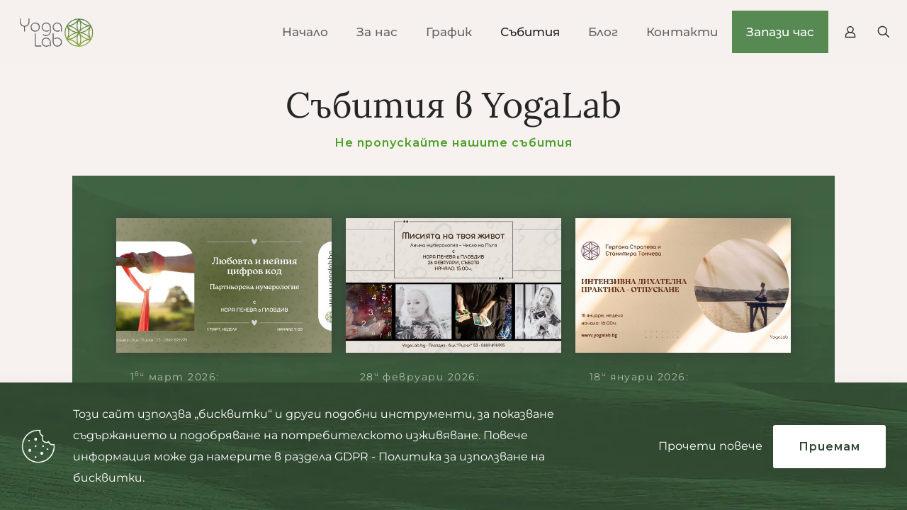

--- FILE ---
content_type: text/html; charset=UTF-8
request_url: https://yogalab.bg/events/
body_size: 25415
content:
<!DOCTYPE html>
<html lang="bg-BG" class="no-js " itemscope itemtype="https://schema.org/WebPage" >

<head>

<meta charset="UTF-8" />
<meta name='robots' content='index, follow, max-image-preview:large, max-snippet:-1, max-video-preview:-1' />
<meta name="format-detection" content="telephone=no">
<meta name="viewport" content="width=device-width, initial-scale=1, maximum-scale=1" />
<link rel="shortcut icon" href="https://yogalab.bg/wp-content/uploads/2022/02/favicon.ico" type="image/x-icon" />
<link rel="apple-touch-icon" href="https://yogalab.bg/wp-content/uploads/2022/06/apple-touch-icon-180.png" />
<meta name="theme-color" content="#ffffff" media="(prefers-color-scheme: light)">
<meta name="theme-color" content="#ffffff" media="(prefers-color-scheme: dark)">

	<!-- This site is optimized with the Yoast SEO plugin v26.8 - https://yoast.com/product/yoast-seo-wordpress/ -->
	<title>Събития &#8226; YogaLab</title>
	<meta name="description" content="Не пропускайте нашите събития и ритрийти. Подгответе се за вашето лично пътуване." />
	<link rel="canonical" href="https://yogalab.bg/events/" />
	<meta property="og:locale" content="bg_BG" />
	<meta property="og:type" content="article" />
	<meta property="og:title" content="Събития &#8226; YogaLab" />
	<meta property="og:description" content="Не пропускайте нашите събития и ритрийти. Подгответе се за вашето лично пътуване." />
	<meta property="og:url" content="https://yogalab.bg/events/" />
	<meta property="og:site_name" content="YogaLab" />
	<meta property="article:publisher" content="https://www.facebook.com/yogalab.bg" />
	<meta property="article:modified_time" content="2024-03-12T10:05:58+00:00" />
	<meta property="og:image" content="https://yogalab.bg/wp-content/uploads/2022/02/Logo3-color.png" />
	<meta property="og:image:width" content="888" />
	<meta property="og:image:height" content="888" />
	<meta property="og:image:type" content="image/png" />
	<meta name="twitter:card" content="summary_large_image" />
	<script type="application/ld+json" class="yoast-schema-graph">{"@context":"https://schema.org","@graph":[{"@type":"WebPage","@id":"https://yogalab.bg/events/","url":"https://yogalab.bg/events/","name":"Събития &#8226; YogaLab","isPartOf":{"@id":"https://yogalab.bg/#website"},"datePublished":"2022-02-19T16:00:17+00:00","dateModified":"2024-03-12T10:05:58+00:00","description":"Не пропускайте нашите събития и ритрийти. Подгответе се за вашето лично пътуване.","breadcrumb":{"@id":"https://yogalab.bg/events/#breadcrumb"},"inLanguage":"bg-BG","potentialAction":[{"@type":"ReadAction","target":["https://yogalab.bg/events/"]}]},{"@type":"BreadcrumbList","@id":"https://yogalab.bg/events/#breadcrumb","itemListElement":[{"@type":"ListItem","position":1,"name":"Начало","item":"https://yogalab.bg/"},{"@type":"ListItem","position":2,"name":"Събития"}]},{"@type":"WebSite","@id":"https://yogalab.bg/#website","url":"https://yogalab.bg/","name":"YogaLab","description":"Пространство за йога, Център за събития, Място за споделяне и общуване","publisher":{"@id":"https://yogalab.bg/#organization"},"potentialAction":[{"@type":"SearchAction","target":{"@type":"EntryPoint","urlTemplate":"https://yogalab.bg/?s={search_term_string}"},"query-input":{"@type":"PropertyValueSpecification","valueRequired":true,"valueName":"search_term_string"}}],"inLanguage":"bg-BG"},{"@type":"Organization","@id":"https://yogalab.bg/#organization","name":"YogaLab","url":"https://yogalab.bg/","logo":{"@type":"ImageObject","inLanguage":"bg-BG","@id":"https://yogalab.bg/#/schema/logo/image/","url":"https://yogalab.bg/wp-content/uploads/2022/02/Logo3-color.png","contentUrl":"https://yogalab.bg/wp-content/uploads/2022/02/Logo3-color.png","width":888,"height":888,"caption":"YogaLab"},"image":{"@id":"https://yogalab.bg/#/schema/logo/image/"},"sameAs":["https://www.facebook.com/yogalab.bg","https://www.instagram.com/yogalab.bg/"]}]}</script>
	<!-- / Yoast SEO plugin. -->


<link rel='dns-prefetch' href='//www.google.com' />
<link rel='dns-prefetch' href='//fonts.googleapis.com' />
<link rel="alternate" title="oEmbed (JSON)" type="application/json+oembed" href="https://yogalab.bg/wp-json/oembed/1.0/embed?url=https%3A%2F%2Fyogalab.bg%2Fevents%2F" />
<link rel="alternate" title="oEmbed (XML)" type="text/xml+oembed" href="https://yogalab.bg/wp-json/oembed/1.0/embed?url=https%3A%2F%2Fyogalab.bg%2Fevents%2F&#038;format=xml" />
<style id='wp-img-auto-sizes-contain-inline-css' type='text/css'>
img:is([sizes=auto i],[sizes^="auto," i]){contain-intrinsic-size:3000px 1500px}
/*# sourceURL=wp-img-auto-sizes-contain-inline-css */
</style>
<link rel='stylesheet' id='booked-icons-css' href='https://yogalab.bg/wp-content/plugins/booked/assets/css/icons.css?ver=9.9.9.25.11' type='text/css' media='all' />
<link rel='stylesheet' id='booked-tooltipster-css' href='https://yogalab.bg/wp-content/plugins/booked/assets/js/tooltipster/css/tooltipster.css?ver=3.3.0' type='text/css' media='all' />
<link rel='stylesheet' id='booked-tooltipster-theme-css' href='https://yogalab.bg/wp-content/plugins/booked/assets/js/tooltipster/css/themes/tooltipster-light.css?ver=3.3.0' type='text/css' media='all' />
<link rel='stylesheet' id='booked-animations-css' href='https://yogalab.bg/wp-content/plugins/booked/assets/css/animations.css?ver=9.9.9' type='text/css' media='all' />
<link rel='stylesheet' id='booked-css' href='https://yogalab.bg/wp-content/plugins/booked/dist/booked.css?ver=9.9.9.25.12' type='text/css' media='all' />
<link rel='stylesheet' id='booked-color-theme-css' href='https://yogalab.bg/wp-content/plugins/booked/dist/color-theme.css?ver=9.9.9.25.12' type='text/css' media='all' />
<link rel='stylesheet' id='contact-form-7-css' href='https://yogalab.bg/wp-content/plugins/contact-form-7/includes/css/styles.css?ver=5.8.1' type='text/css' media='all' />
<link rel='stylesheet' id='secure-copy-content-protection-public-css' href='https://yogalab.bg/wp-content/plugins/secure-copy-content-protection/public/css/secure-copy-content-protection-public.css?ver=4.9.7' type='text/css' media='all' />
<link rel='stylesheet' id='woocommerce-layout-css' href='https://yogalab.bg/wp-content/plugins/woocommerce/assets/css/woocommerce-layout.css?ver=10.4.3' type='text/css' media='all' />
<link rel='stylesheet' id='woocommerce-smallscreen-css' href='https://yogalab.bg/wp-content/plugins/woocommerce/assets/css/woocommerce-smallscreen.css?ver=10.4.3' type='text/css' media='only screen and (max-width: 768px)' />
<link rel='stylesheet' id='woocommerce-general-css' href='https://yogalab.bg/wp-content/plugins/woocommerce/assets/css/woocommerce.css?ver=10.4.3' type='text/css' media='all' />
<style id='woocommerce-inline-inline-css' type='text/css'>
.woocommerce form .form-row .required { visibility: visible; }
/*# sourceURL=woocommerce-inline-inline-css */
</style>
<link rel='stylesheet' id='woo-bg-css-frontend-css' href='https://yogalab.bg/wp-content/plugins/bulgarisation-for-woocommerce/dist/styles/frontend.min.css?ver=6.9' type='text/css' media='all' />
<link rel='stylesheet' id='mfn-be-css' href='https://yogalab.bg/wp-content/themes/betheme/css/be.min.css?ver=28.2.1' type='text/css' media='all' />
<link rel='stylesheet' id='mfn-animations-css' href='https://yogalab.bg/wp-content/themes/betheme/assets/animations/animations.min.css?ver=28.2.1' type='text/css' media='all' />
<link rel='stylesheet' id='mfn-font-awesome-css' href='https://yogalab.bg/wp-content/themes/betheme/fonts/fontawesome/fontawesome.min.css?ver=28.2.1' type='text/css' media='all' />
<link rel='stylesheet' id='mfn-responsive-css' href='https://yogalab.bg/wp-content/themes/betheme/css/responsive.min.css?ver=28.2.1' type='text/css' media='all' />
<link rel='stylesheet' id='mfn-fonts-css' href='https://fonts.googleapis.com/css?family=Montserrat%3A1%2C300%2C400%2C400italic%2C500%2C600%2C700%2C700italic%7CPoppins%3A1%2C300%2C400%2C400italic%2C500%2C600%2C700%2C700italic%7CLora%3A1%2C300%2C400%2C400italic%2C500%2C600%2C700%2C700italic%7COpen+Sans%3A1%2C300%2C400%2C400italic%2C500%2C600%2C700%2C700italic&#038;display=swap&#038;ver=6.9' type='text/css' media='all' />
<link rel='stylesheet' id='mfn-font-button-css' href='https://fonts.googleapis.com/css?family=Montserrat%3A400%2C600&#038;display=swap&#038;ver=6.9' type='text/css' media='all' />
<link rel='stylesheet' id='mfn-swiper-css' href='https://yogalab.bg/wp-content/themes/betheme/css/scripts/swiper.css?ver=28.2.1' type='text/css' media='' />
<link rel='stylesheet' id='mfn-woo-css' href='https://yogalab.bg/wp-content/themes/betheme/css/woocommerce.min.css?ver=28.2.1' type='text/css' media='all' />
<link rel='stylesheet' id='newsletter-css' href='https://yogalab.bg/wp-content/plugins/newsletter/style.css?ver=9.1.1' type='text/css' media='all' />
<link rel='stylesheet' id='booked-wc-fe-styles-css' href='https://yogalab.bg/wp-content/plugins/booked/includes/add-ons/woocommerce-payments//css/frontend-style.css?ver=6.9' type='text/css' media='all' />
<link rel='stylesheet' id='mfn-static-css' href='https://yogalab.bg/wp-content/uploads/betheme/css/static.css?ver=28.2.1' type='text/css' media='all' />
<style id='mfn-dynamic-inline-css' type='text/css'>
#Footer{background-image:url(https://yogalab.bg/wp-content/uploads/2021/11/ecofood-footer-sep.png);background-repeat:no-repeat;background-position:center top;background-size:contain}
form input.display-none{display:none!important}
/* Local Page Style 210 */
@media(max-width: 767px){.mcb-section .mcb-wrap-sr28d4ku2{flex-grow:unset;}}
/*# sourceURL=mfn-dynamic-inline-css */
</style>
<link rel='stylesheet' id='style-css' href='https://yogalab.bg/wp-content/themes/betheme-child/style.css?ver=6.9' type='text/css' media='all' />
<script type="text/template" id="tmpl-variation-template">
	<div class="woocommerce-variation-description">{{{ data.variation.variation_description }}}</div>
	<div class="woocommerce-variation-price">{{{ data.variation.price_html }}}</div>
	<div class="woocommerce-variation-availability">{{{ data.variation.availability_html }}}</div>
</script>
<script type="text/template" id="tmpl-unavailable-variation-template">
	<p role="alert">Продуктът не е наличен. Изберете друга комбинация</p>
</script>
<script type="text/javascript" src="https://yogalab.bg/wp-includes/js/jquery/jquery.min.js?ver=3.7.1" id="jquery-core-js"></script>
<script type="text/javascript" src="https://yogalab.bg/wp-includes/js/jquery/jquery-migrate.min.js?ver=3.4.1" id="jquery-migrate-js"></script>
<script type="text/javascript" src="https://yogalab.bg/wp-content/plugins/woocommerce/assets/js/jquery-blockui/jquery.blockUI.min.js?ver=2.7.0-wc.10.4.3" id="wc-jquery-blockui-js" defer="defer" data-wp-strategy="defer"></script>
<script type="text/javascript" id="wc-add-to-cart-js-extra">
/* <![CDATA[ */
var wc_add_to_cart_params = {"ajax_url":"/wp-admin/admin-ajax.php","wc_ajax_url":"/?wc-ajax=%%endpoint%%","i18n_view_cart":"\u041f\u0440\u0435\u0433\u043b\u0435\u0434 \u043d\u0430 \u043a\u043e\u043b\u0438\u0447\u043a\u0430\u0442\u0430","cart_url":"https://yogalab.bg/cart/","is_cart":"","cart_redirect_after_add":"no"};
//# sourceURL=wc-add-to-cart-js-extra
/* ]]> */
</script>
<script type="text/javascript" src="https://yogalab.bg/wp-content/plugins/woocommerce/assets/js/frontend/add-to-cart.min.js?ver=10.4.3" id="wc-add-to-cart-js" defer="defer" data-wp-strategy="defer"></script>
<script type="text/javascript" src="https://yogalab.bg/wp-content/plugins/woocommerce/assets/js/js-cookie/js.cookie.min.js?ver=2.1.4-wc.10.4.3" id="wc-js-cookie-js" defer="defer" data-wp-strategy="defer"></script>
<script type="text/javascript" id="woocommerce-js-extra">
/* <![CDATA[ */
var woocommerce_params = {"ajax_url":"/wp-admin/admin-ajax.php","wc_ajax_url":"/?wc-ajax=%%endpoint%%","i18n_password_show":"\u041f\u043e\u043a\u0430\u0437\u0432\u0430\u043d\u0435 \u043d\u0430 \u043f\u0430\u0440\u043e\u043b\u0430\u0442\u0430","i18n_password_hide":"\u0421\u043a\u0440\u0438\u0432\u0430\u043d\u0435 \u043d\u0430 \u043f\u0430\u0440\u043e\u043b\u0430\u0442\u0430"};
//# sourceURL=woocommerce-js-extra
/* ]]> */
</script>
<script type="text/javascript" src="https://yogalab.bg/wp-content/plugins/woocommerce/assets/js/frontend/woocommerce.min.js?ver=10.4.3" id="woocommerce-js" defer="defer" data-wp-strategy="defer"></script>
<script type="text/javascript" id="wc-cart-fragments-js-extra">
/* <![CDATA[ */
var wc_cart_fragments_params = {"ajax_url":"/wp-admin/admin-ajax.php","wc_ajax_url":"/?wc-ajax=%%endpoint%%","cart_hash_key":"wc_cart_hash_e3af6e5d6f0b3f801eabc0eb861f1eac","fragment_name":"wc_fragments_e3af6e5d6f0b3f801eabc0eb861f1eac","request_timeout":"5000"};
//# sourceURL=wc-cart-fragments-js-extra
/* ]]> */
</script>
<script type="text/javascript" src="https://yogalab.bg/wp-content/plugins/woocommerce/assets/js/frontend/cart-fragments.min.js?ver=10.4.3" id="wc-cart-fragments-js" defer="defer" data-wp-strategy="defer"></script>
<script type="text/javascript" src="https://yogalab.bg/wp-includes/js/underscore.min.js?ver=1.13.7" id="underscore-js"></script>
<script type="text/javascript" id="wp-util-js-extra">
/* <![CDATA[ */
var _wpUtilSettings = {"ajax":{"url":"/wp-admin/admin-ajax.php"}};
//# sourceURL=wp-util-js-extra
/* ]]> */
</script>
<script type="text/javascript" src="https://yogalab.bg/wp-includes/js/wp-util.min.js?ver=6.9" id="wp-util-js"></script>
<script type="text/javascript" id="wc-add-to-cart-variation-js-extra">
/* <![CDATA[ */
var wc_add_to_cart_variation_params = {"wc_ajax_url":"/?wc-ajax=%%endpoint%%","i18n_no_matching_variations_text":"\u041d\u044f\u043c\u0430 \u043f\u0440\u043e\u0434\u0443\u043a\u0442\u0438 \u043e\u0442\u0433\u043e\u0432\u0430\u0440\u044f\u0449\u0438 \u043d\u0430 \u0432\u0430\u0448\u0435\u0442\u043e \u0442\u044a\u0440\u0441\u0435\u043d\u0435. \u0418\u0437\u0431\u0435\u0440\u0435\u0442\u0435 \u0434\u0440\u0443\u0433\u0430 \u043a\u043e\u043c\u0431\u0438\u043d\u0430\u0446\u0438\u044f.","i18n_make_a_selection_text":"\u041f\u044a\u0440\u0432\u043e \u0438\u0437\u0431\u0435\u0440\u0435\u0442\u0435 \u043e\u043f\u0446\u0438\u0438 \u043d\u0430 \u043f\u0440\u043e\u0434\u0443\u043a\u0442\u0430 \u043f\u0440\u0435\u0434\u0438 \u0434\u0430 \u0433\u043e \u0434\u043e\u0431\u0430\u0432\u0438\u0442\u0435 \u0432 \u043a\u043e\u043b\u0438\u0447\u043a\u0430\u0442\u0430.","i18n_unavailable_text":"\u041f\u0440\u043e\u0434\u0443\u043a\u0442\u044a\u0442 \u043d\u0435 \u0435 \u043d\u0430\u043b\u0438\u0447\u0435\u043d. \u0418\u0437\u0431\u0435\u0440\u0435\u0442\u0435 \u0434\u0440\u0443\u0433\u0430 \u043a\u043e\u043c\u0431\u0438\u043d\u0430\u0446\u0438\u044f","i18n_reset_alert_text":"Your selection has been reset. Please select some product options before adding this product to your cart."};
//# sourceURL=wc-add-to-cart-variation-js-extra
/* ]]> */
</script>
<script type="text/javascript" src="https://yogalab.bg/wp-content/plugins/woocommerce/assets/js/frontend/add-to-cart-variation.min.js?ver=10.4.3" id="wc-add-to-cart-variation-js" defer="defer" data-wp-strategy="defer"></script>
<script type="text/javascript" id="booked-wc-fe-functions-js-extra">
/* <![CDATA[ */
var booked_wc_variables = {"prefix":"booked_wc_","ajaxurl":"https://yogalab.bg/wp-admin/admin-ajax.php","i18n_confirm_appt_edit":"","i18n_pay":"Are you sure you want to add the appointment to cart and go to checkout?","i18n_mark_paid":"\u0421\u0438\u0433\u0443\u0440\u043d\u0438 \u043b\u0438 \u0441\u0442\u0435, \u0447\u0435 \u0438\u0441\u043a\u0430\u0442\u0435 \u0434\u0430 \u043c\u0430\u0440\u043a\u0438\u0440\u0430\u0442\u0435 \u043a\u0430\u0442\u043e \u201e\u041f\u043b\u0430\u0442\u0435\u043d\u043e\u201c?","i18n_paid":"\u041f\u043b\u0430\u0442\u0435\u043d\u043e","i18n_awaiting_payment":"\u041e\u0447\u0430\u043a\u0432\u0430 \u0441\u0435 \u043f\u043b\u0430\u0449\u0430\u043d\u0435","checkout_page":"https://yogalab.bg/checkout/"};
//# sourceURL=booked-wc-fe-functions-js-extra
/* ]]> */
</script>
<script type="text/javascript" src="https://yogalab.bg/wp-content/plugins/booked/includes/add-ons/woocommerce-payments//js/frontend-functions.js?ver=6.9" id="booked-wc-fe-functions-js"></script>
<link rel="https://api.w.org/" href="https://yogalab.bg/wp-json/" /><link rel="alternate" title="JSON" type="application/json" href="https://yogalab.bg/wp-json/wp/v2/pages/210" /><link rel="EditURI" type="application/rsd+xml" title="RSD" href="https://yogalab.bg/xmlrpc.php?rsd" />
<meta name="generator" content="WordPress 6.9" />
<meta name="generator" content="WooCommerce 10.4.3" />
<link rel='shortlink' href='https://yogalab.bg/?p=210' />

		<!-- GA Google Analytics @ https://m0n.co/ga -->
		<script async src="https://www.googletagmanager.com/gtag/js?id=G-EK2SQHBKHR"></script>
		<script>
			window.dataLayer = window.dataLayer || [];
			function gtag(){dataLayer.push(arguments);}
			gtag('js', new Date());
			gtag('config', 'G-EK2SQHBKHR');
		</script>

	<link rel='stylesheet' href='/wp-content/yogalab.css?ver=26.01' type='text/css' media='all' />
<script type='text/javascript' src='/wp-content/yogalab.js?ver=25.12'></script>
			<link rel="preload" href="https://yogalab.bg/wp-content/plugins/wordpress-popup/assets/hustle-ui/fonts/hustle-icons-font.woff2" as="font" type="font/woff2" crossorigin>
			<noscript><style>.woocommerce-product-gallery{ opacity: 1 !important; }</style></noscript>
	
<style id='wp-block-heading-inline-css' type='text/css'>
h1:where(.wp-block-heading).has-background,h2:where(.wp-block-heading).has-background,h3:where(.wp-block-heading).has-background,h4:where(.wp-block-heading).has-background,h5:where(.wp-block-heading).has-background,h6:where(.wp-block-heading).has-background{padding:1.25em 2.375em}h1.has-text-align-left[style*=writing-mode]:where([style*=vertical-lr]),h1.has-text-align-right[style*=writing-mode]:where([style*=vertical-rl]),h2.has-text-align-left[style*=writing-mode]:where([style*=vertical-lr]),h2.has-text-align-right[style*=writing-mode]:where([style*=vertical-rl]),h3.has-text-align-left[style*=writing-mode]:where([style*=vertical-lr]),h3.has-text-align-right[style*=writing-mode]:where([style*=vertical-rl]),h4.has-text-align-left[style*=writing-mode]:where([style*=vertical-lr]),h4.has-text-align-right[style*=writing-mode]:where([style*=vertical-rl]),h5.has-text-align-left[style*=writing-mode]:where([style*=vertical-lr]),h5.has-text-align-right[style*=writing-mode]:where([style*=vertical-rl]),h6.has-text-align-left[style*=writing-mode]:where([style*=vertical-lr]),h6.has-text-align-right[style*=writing-mode]:where([style*=vertical-rl]){rotate:180deg}
/*# sourceURL=https://yogalab.bg/wp-includes/blocks/heading/style.min.css */
</style>
<style id='wp-block-image-inline-css' type='text/css'>
.wp-block-image>a,.wp-block-image>figure>a{display:inline-block}.wp-block-image img{box-sizing:border-box;height:auto;max-width:100%;vertical-align:bottom}@media not (prefers-reduced-motion){.wp-block-image img.hide{visibility:hidden}.wp-block-image img.show{animation:show-content-image .4s}}.wp-block-image[style*=border-radius] img,.wp-block-image[style*=border-radius]>a{border-radius:inherit}.wp-block-image.has-custom-border img{box-sizing:border-box}.wp-block-image.aligncenter{text-align:center}.wp-block-image.alignfull>a,.wp-block-image.alignwide>a{width:100%}.wp-block-image.alignfull img,.wp-block-image.alignwide img{height:auto;width:100%}.wp-block-image .aligncenter,.wp-block-image .alignleft,.wp-block-image .alignright,.wp-block-image.aligncenter,.wp-block-image.alignleft,.wp-block-image.alignright{display:table}.wp-block-image .aligncenter>figcaption,.wp-block-image .alignleft>figcaption,.wp-block-image .alignright>figcaption,.wp-block-image.aligncenter>figcaption,.wp-block-image.alignleft>figcaption,.wp-block-image.alignright>figcaption{caption-side:bottom;display:table-caption}.wp-block-image .alignleft{float:left;margin:.5em 1em .5em 0}.wp-block-image .alignright{float:right;margin:.5em 0 .5em 1em}.wp-block-image .aligncenter{margin-left:auto;margin-right:auto}.wp-block-image :where(figcaption){margin-bottom:1em;margin-top:.5em}.wp-block-image.is-style-circle-mask img{border-radius:9999px}@supports ((-webkit-mask-image:none) or (mask-image:none)) or (-webkit-mask-image:none){.wp-block-image.is-style-circle-mask img{border-radius:0;-webkit-mask-image:url('data:image/svg+xml;utf8,<svg viewBox="0 0 100 100" xmlns="http://www.w3.org/2000/svg"><circle cx="50" cy="50" r="50"/></svg>');mask-image:url('data:image/svg+xml;utf8,<svg viewBox="0 0 100 100" xmlns="http://www.w3.org/2000/svg"><circle cx="50" cy="50" r="50"/></svg>');mask-mode:alpha;-webkit-mask-position:center;mask-position:center;-webkit-mask-repeat:no-repeat;mask-repeat:no-repeat;-webkit-mask-size:contain;mask-size:contain}}:root :where(.wp-block-image.is-style-rounded img,.wp-block-image .is-style-rounded img){border-radius:9999px}.wp-block-image figure{margin:0}.wp-lightbox-container{display:flex;flex-direction:column;position:relative}.wp-lightbox-container img{cursor:zoom-in}.wp-lightbox-container img:hover+button{opacity:1}.wp-lightbox-container button{align-items:center;backdrop-filter:blur(16px) saturate(180%);background-color:#5a5a5a40;border:none;border-radius:4px;cursor:zoom-in;display:flex;height:20px;justify-content:center;opacity:0;padding:0;position:absolute;right:16px;text-align:center;top:16px;width:20px;z-index:100}@media not (prefers-reduced-motion){.wp-lightbox-container button{transition:opacity .2s ease}}.wp-lightbox-container button:focus-visible{outline:3px auto #5a5a5a40;outline:3px auto -webkit-focus-ring-color;outline-offset:3px}.wp-lightbox-container button:hover{cursor:pointer;opacity:1}.wp-lightbox-container button:focus{opacity:1}.wp-lightbox-container button:focus,.wp-lightbox-container button:hover,.wp-lightbox-container button:not(:hover):not(:active):not(.has-background){background-color:#5a5a5a40;border:none}.wp-lightbox-overlay{box-sizing:border-box;cursor:zoom-out;height:100vh;left:0;overflow:hidden;position:fixed;top:0;visibility:hidden;width:100%;z-index:100000}.wp-lightbox-overlay .close-button{align-items:center;cursor:pointer;display:flex;justify-content:center;min-height:40px;min-width:40px;padding:0;position:absolute;right:calc(env(safe-area-inset-right) + 16px);top:calc(env(safe-area-inset-top) + 16px);z-index:5000000}.wp-lightbox-overlay .close-button:focus,.wp-lightbox-overlay .close-button:hover,.wp-lightbox-overlay .close-button:not(:hover):not(:active):not(.has-background){background:none;border:none}.wp-lightbox-overlay .lightbox-image-container{height:var(--wp--lightbox-container-height);left:50%;overflow:hidden;position:absolute;top:50%;transform:translate(-50%,-50%);transform-origin:top left;width:var(--wp--lightbox-container-width);z-index:9999999999}.wp-lightbox-overlay .wp-block-image{align-items:center;box-sizing:border-box;display:flex;height:100%;justify-content:center;margin:0;position:relative;transform-origin:0 0;width:100%;z-index:3000000}.wp-lightbox-overlay .wp-block-image img{height:var(--wp--lightbox-image-height);min-height:var(--wp--lightbox-image-height);min-width:var(--wp--lightbox-image-width);width:var(--wp--lightbox-image-width)}.wp-lightbox-overlay .wp-block-image figcaption{display:none}.wp-lightbox-overlay button{background:none;border:none}.wp-lightbox-overlay .scrim{background-color:#fff;height:100%;opacity:.9;position:absolute;width:100%;z-index:2000000}.wp-lightbox-overlay.active{visibility:visible}@media not (prefers-reduced-motion){.wp-lightbox-overlay.active{animation:turn-on-visibility .25s both}.wp-lightbox-overlay.active img{animation:turn-on-visibility .35s both}.wp-lightbox-overlay.show-closing-animation:not(.active){animation:turn-off-visibility .35s both}.wp-lightbox-overlay.show-closing-animation:not(.active) img{animation:turn-off-visibility .25s both}.wp-lightbox-overlay.zoom.active{animation:none;opacity:1;visibility:visible}.wp-lightbox-overlay.zoom.active .lightbox-image-container{animation:lightbox-zoom-in .4s}.wp-lightbox-overlay.zoom.active .lightbox-image-container img{animation:none}.wp-lightbox-overlay.zoom.active .scrim{animation:turn-on-visibility .4s forwards}.wp-lightbox-overlay.zoom.show-closing-animation:not(.active){animation:none}.wp-lightbox-overlay.zoom.show-closing-animation:not(.active) .lightbox-image-container{animation:lightbox-zoom-out .4s}.wp-lightbox-overlay.zoom.show-closing-animation:not(.active) .lightbox-image-container img{animation:none}.wp-lightbox-overlay.zoom.show-closing-animation:not(.active) .scrim{animation:turn-off-visibility .4s forwards}}@keyframes show-content-image{0%{visibility:hidden}99%{visibility:hidden}to{visibility:visible}}@keyframes turn-on-visibility{0%{opacity:0}to{opacity:1}}@keyframes turn-off-visibility{0%{opacity:1;visibility:visible}99%{opacity:0;visibility:visible}to{opacity:0;visibility:hidden}}@keyframes lightbox-zoom-in{0%{transform:translate(calc((-100vw + var(--wp--lightbox-scrollbar-width))/2 + var(--wp--lightbox-initial-left-position)),calc(-50vh + var(--wp--lightbox-initial-top-position))) scale(var(--wp--lightbox-scale))}to{transform:translate(-50%,-50%) scale(1)}}@keyframes lightbox-zoom-out{0%{transform:translate(-50%,-50%) scale(1);visibility:visible}99%{visibility:visible}to{transform:translate(calc((-100vw + var(--wp--lightbox-scrollbar-width))/2 + var(--wp--lightbox-initial-left-position)),calc(-50vh + var(--wp--lightbox-initial-top-position))) scale(var(--wp--lightbox-scale));visibility:hidden}}
/*# sourceURL=https://yogalab.bg/wp-includes/blocks/image/style.min.css */
</style>
<style id='wp-block-group-inline-css' type='text/css'>
.wp-block-group{box-sizing:border-box}:where(.wp-block-group.wp-block-group-is-layout-constrained){position:relative}
/*# sourceURL=https://yogalab.bg/wp-includes/blocks/group/style.min.css */
</style>
<link rel='stylesheet' id='wc-blocks-style-css' href='https://yogalab.bg/wp-content/plugins/woocommerce/assets/client/blocks/wc-blocks.css?ver=wc-10.4.3' type='text/css' media='all' />
<style id='global-styles-inline-css' type='text/css'>
:root{--wp--preset--aspect-ratio--square: 1;--wp--preset--aspect-ratio--4-3: 4/3;--wp--preset--aspect-ratio--3-4: 3/4;--wp--preset--aspect-ratio--3-2: 3/2;--wp--preset--aspect-ratio--2-3: 2/3;--wp--preset--aspect-ratio--16-9: 16/9;--wp--preset--aspect-ratio--9-16: 9/16;--wp--preset--color--black: #000000;--wp--preset--color--cyan-bluish-gray: #abb8c3;--wp--preset--color--white: #ffffff;--wp--preset--color--pale-pink: #f78da7;--wp--preset--color--vivid-red: #cf2e2e;--wp--preset--color--luminous-vivid-orange: #ff6900;--wp--preset--color--luminous-vivid-amber: #fcb900;--wp--preset--color--light-green-cyan: #7bdcb5;--wp--preset--color--vivid-green-cyan: #00d084;--wp--preset--color--pale-cyan-blue: #8ed1fc;--wp--preset--color--vivid-cyan-blue: #0693e3;--wp--preset--color--vivid-purple: #9b51e0;--wp--preset--gradient--vivid-cyan-blue-to-vivid-purple: linear-gradient(135deg,rgb(6,147,227) 0%,rgb(155,81,224) 100%);--wp--preset--gradient--light-green-cyan-to-vivid-green-cyan: linear-gradient(135deg,rgb(122,220,180) 0%,rgb(0,208,130) 100%);--wp--preset--gradient--luminous-vivid-amber-to-luminous-vivid-orange: linear-gradient(135deg,rgb(252,185,0) 0%,rgb(255,105,0) 100%);--wp--preset--gradient--luminous-vivid-orange-to-vivid-red: linear-gradient(135deg,rgb(255,105,0) 0%,rgb(207,46,46) 100%);--wp--preset--gradient--very-light-gray-to-cyan-bluish-gray: linear-gradient(135deg,rgb(238,238,238) 0%,rgb(169,184,195) 100%);--wp--preset--gradient--cool-to-warm-spectrum: linear-gradient(135deg,rgb(74,234,220) 0%,rgb(151,120,209) 20%,rgb(207,42,186) 40%,rgb(238,44,130) 60%,rgb(251,105,98) 80%,rgb(254,248,76) 100%);--wp--preset--gradient--blush-light-purple: linear-gradient(135deg,rgb(255,206,236) 0%,rgb(152,150,240) 100%);--wp--preset--gradient--blush-bordeaux: linear-gradient(135deg,rgb(254,205,165) 0%,rgb(254,45,45) 50%,rgb(107,0,62) 100%);--wp--preset--gradient--luminous-dusk: linear-gradient(135deg,rgb(255,203,112) 0%,rgb(199,81,192) 50%,rgb(65,88,208) 100%);--wp--preset--gradient--pale-ocean: linear-gradient(135deg,rgb(255,245,203) 0%,rgb(182,227,212) 50%,rgb(51,167,181) 100%);--wp--preset--gradient--electric-grass: linear-gradient(135deg,rgb(202,248,128) 0%,rgb(113,206,126) 100%);--wp--preset--gradient--midnight: linear-gradient(135deg,rgb(2,3,129) 0%,rgb(40,116,252) 100%);--wp--preset--font-size--small: 13px;--wp--preset--font-size--medium: 20px;--wp--preset--font-size--large: 36px;--wp--preset--font-size--x-large: 42px;--wp--preset--spacing--20: 0.44rem;--wp--preset--spacing--30: 0.67rem;--wp--preset--spacing--40: 1rem;--wp--preset--spacing--50: 1.5rem;--wp--preset--spacing--60: 2.25rem;--wp--preset--spacing--70: 3.38rem;--wp--preset--spacing--80: 5.06rem;--wp--preset--shadow--natural: 6px 6px 9px rgba(0, 0, 0, 0.2);--wp--preset--shadow--deep: 12px 12px 50px rgba(0, 0, 0, 0.4);--wp--preset--shadow--sharp: 6px 6px 0px rgba(0, 0, 0, 0.2);--wp--preset--shadow--outlined: 6px 6px 0px -3px rgb(255, 255, 255), 6px 6px rgb(0, 0, 0);--wp--preset--shadow--crisp: 6px 6px 0px rgb(0, 0, 0);}:where(.is-layout-flex){gap: 0.5em;}:where(.is-layout-grid){gap: 0.5em;}body .is-layout-flex{display: flex;}.is-layout-flex{flex-wrap: wrap;align-items: center;}.is-layout-flex > :is(*, div){margin: 0;}body .is-layout-grid{display: grid;}.is-layout-grid > :is(*, div){margin: 0;}:where(.wp-block-columns.is-layout-flex){gap: 2em;}:where(.wp-block-columns.is-layout-grid){gap: 2em;}:where(.wp-block-post-template.is-layout-flex){gap: 1.25em;}:where(.wp-block-post-template.is-layout-grid){gap: 1.25em;}.has-black-color{color: var(--wp--preset--color--black) !important;}.has-cyan-bluish-gray-color{color: var(--wp--preset--color--cyan-bluish-gray) !important;}.has-white-color{color: var(--wp--preset--color--white) !important;}.has-pale-pink-color{color: var(--wp--preset--color--pale-pink) !important;}.has-vivid-red-color{color: var(--wp--preset--color--vivid-red) !important;}.has-luminous-vivid-orange-color{color: var(--wp--preset--color--luminous-vivid-orange) !important;}.has-luminous-vivid-amber-color{color: var(--wp--preset--color--luminous-vivid-amber) !important;}.has-light-green-cyan-color{color: var(--wp--preset--color--light-green-cyan) !important;}.has-vivid-green-cyan-color{color: var(--wp--preset--color--vivid-green-cyan) !important;}.has-pale-cyan-blue-color{color: var(--wp--preset--color--pale-cyan-blue) !important;}.has-vivid-cyan-blue-color{color: var(--wp--preset--color--vivid-cyan-blue) !important;}.has-vivid-purple-color{color: var(--wp--preset--color--vivid-purple) !important;}.has-black-background-color{background-color: var(--wp--preset--color--black) !important;}.has-cyan-bluish-gray-background-color{background-color: var(--wp--preset--color--cyan-bluish-gray) !important;}.has-white-background-color{background-color: var(--wp--preset--color--white) !important;}.has-pale-pink-background-color{background-color: var(--wp--preset--color--pale-pink) !important;}.has-vivid-red-background-color{background-color: var(--wp--preset--color--vivid-red) !important;}.has-luminous-vivid-orange-background-color{background-color: var(--wp--preset--color--luminous-vivid-orange) !important;}.has-luminous-vivid-amber-background-color{background-color: var(--wp--preset--color--luminous-vivid-amber) !important;}.has-light-green-cyan-background-color{background-color: var(--wp--preset--color--light-green-cyan) !important;}.has-vivid-green-cyan-background-color{background-color: var(--wp--preset--color--vivid-green-cyan) !important;}.has-pale-cyan-blue-background-color{background-color: var(--wp--preset--color--pale-cyan-blue) !important;}.has-vivid-cyan-blue-background-color{background-color: var(--wp--preset--color--vivid-cyan-blue) !important;}.has-vivid-purple-background-color{background-color: var(--wp--preset--color--vivid-purple) !important;}.has-black-border-color{border-color: var(--wp--preset--color--black) !important;}.has-cyan-bluish-gray-border-color{border-color: var(--wp--preset--color--cyan-bluish-gray) !important;}.has-white-border-color{border-color: var(--wp--preset--color--white) !important;}.has-pale-pink-border-color{border-color: var(--wp--preset--color--pale-pink) !important;}.has-vivid-red-border-color{border-color: var(--wp--preset--color--vivid-red) !important;}.has-luminous-vivid-orange-border-color{border-color: var(--wp--preset--color--luminous-vivid-orange) !important;}.has-luminous-vivid-amber-border-color{border-color: var(--wp--preset--color--luminous-vivid-amber) !important;}.has-light-green-cyan-border-color{border-color: var(--wp--preset--color--light-green-cyan) !important;}.has-vivid-green-cyan-border-color{border-color: var(--wp--preset--color--vivid-green-cyan) !important;}.has-pale-cyan-blue-border-color{border-color: var(--wp--preset--color--pale-cyan-blue) !important;}.has-vivid-cyan-blue-border-color{border-color: var(--wp--preset--color--vivid-cyan-blue) !important;}.has-vivid-purple-border-color{border-color: var(--wp--preset--color--vivid-purple) !important;}.has-vivid-cyan-blue-to-vivid-purple-gradient-background{background: var(--wp--preset--gradient--vivid-cyan-blue-to-vivid-purple) !important;}.has-light-green-cyan-to-vivid-green-cyan-gradient-background{background: var(--wp--preset--gradient--light-green-cyan-to-vivid-green-cyan) !important;}.has-luminous-vivid-amber-to-luminous-vivid-orange-gradient-background{background: var(--wp--preset--gradient--luminous-vivid-amber-to-luminous-vivid-orange) !important;}.has-luminous-vivid-orange-to-vivid-red-gradient-background{background: var(--wp--preset--gradient--luminous-vivid-orange-to-vivid-red) !important;}.has-very-light-gray-to-cyan-bluish-gray-gradient-background{background: var(--wp--preset--gradient--very-light-gray-to-cyan-bluish-gray) !important;}.has-cool-to-warm-spectrum-gradient-background{background: var(--wp--preset--gradient--cool-to-warm-spectrum) !important;}.has-blush-light-purple-gradient-background{background: var(--wp--preset--gradient--blush-light-purple) !important;}.has-blush-bordeaux-gradient-background{background: var(--wp--preset--gradient--blush-bordeaux) !important;}.has-luminous-dusk-gradient-background{background: var(--wp--preset--gradient--luminous-dusk) !important;}.has-pale-ocean-gradient-background{background: var(--wp--preset--gradient--pale-ocean) !important;}.has-electric-grass-gradient-background{background: var(--wp--preset--gradient--electric-grass) !important;}.has-midnight-gradient-background{background: var(--wp--preset--gradient--midnight) !important;}.has-small-font-size{font-size: var(--wp--preset--font-size--small) !important;}.has-medium-font-size{font-size: var(--wp--preset--font-size--medium) !important;}.has-large-font-size{font-size: var(--wp--preset--font-size--large) !important;}.has-x-large-font-size{font-size: var(--wp--preset--font-size--x-large) !important;}
/*# sourceURL=global-styles-inline-css */
</style>
<link rel='stylesheet' id='hustle_icons-css' href='https://yogalab.bg/wp-content/plugins/wordpress-popup/assets/hustle-ui/css/hustle-icons.min.css?ver=7.8.7' type='text/css' media='all' />
<link rel='stylesheet' id='hustle_global-css' href='https://yogalab.bg/wp-content/plugins/wordpress-popup/assets/hustle-ui/css/hustle-global.min.css?ver=7.8.7' type='text/css' media='all' />
<link rel='stylesheet' id='hustle_optin-css' href='https://yogalab.bg/wp-content/plugins/wordpress-popup/assets/hustle-ui/css/hustle-optin.min.css?ver=7.8.7' type='text/css' media='all' />
<link rel='stylesheet' id='hustle_inline-css' href='https://yogalab.bg/wp-content/plugins/wordpress-popup/assets/hustle-ui/css/hustle-inline.min.css?ver=7.8.7' type='text/css' media='all' />
<link rel='stylesheet' id='hustle-fonts-css' href='https://fonts.bunny.net/css?family=Lora%3Aregular%7CMontserrat%3Aregular%2C700%2Cbold%2C400%2C500%7CRoboto%3A400%7COpen+Sans%3A400&#038;display=swap&#038;ver=1.0' type='text/css' media='all' />
</head>

<body class="wp-singular page-template-default page page-id-210 wp-embed-responsive wp-theme-betheme wp-child-theme-betheme-child theme-betheme woocommerce-no-js unselectable woocommerce-block-theme-has-button-styles has-search-overlay  color-custom content-brightness-light input-brightness-light style-default button-animation-fade layout-full-width if-modern-overlay table-responsive no-shadows header-classic header-fw sticky-header sticky-tb-color ab-hide menu-link-color menuo-right menuo-no-borders subheader-both-center responsive-overflow-x-disable mobile-tb-center mobile-side-slide mobile-mini-mr-ll tablet-sticky mobile-sticky mobile-header-mini mobile-icon-user-ss mobile-icon-wishlist-ss mobile-icon-search-ss mobile-icon-wpml-ss mobile-icon-action-ss be-page-210 be-reg-2821 mobile-row-2-products mfn-variable-swatches mfn-hidden-icon-count product-zoom-disabled shop-sidecart-active mfn-ajax-add-to-cart" >

	
		
		<!-- mfn_hook_top --><!-- mfn_hook_top -->
		
		
		<div id="Wrapper">

	<div id="Header_wrapper" class="" >

	<header id="Header">


<div class="header_placeholder"></div>

<div id="Top_bar">

	<div class="container">
		<div class="column one">

			<div class="top_bar_left clearfix">

				<div class="logo"><a id="logo" href="https://yogalab.bg" title="YogaLab" data-height="60" data-padding="15"><img class="logo-main scale-with-grid svg" src="https://yogalab.bg/wp-content/uploads/2022/02/Asset-1logo-line.svg#238" data-retina="" data-height="" alt="YogaLab" data-no-retina/><img class="logo-sticky scale-with-grid svg" src="https://yogalab.bg/wp-content/uploads/2022/02/Asset-1logo-line.svg#238" data-retina="" data-height="" alt="YogaLab" data-no-retina/><img class="logo-mobile scale-with-grid svg" src="https://yogalab.bg/wp-content/uploads/2022/02/Asset-1logo-line.svg#238" data-retina="" data-height="" alt="YogaLab" data-no-retina/><img class="logo-mobile-sticky scale-with-grid svg" src="https://yogalab.bg/wp-content/uploads/2022/02/Asset-1logo-line.svg#238" data-retina="" data-height="" alt="YogaLab" data-no-retina/></a></div>
				<div class="menu_wrapper">
					<a class="responsive-menu-toggle " href="#" aria-label="mobile menu"><i class="icon-menu-fine" aria-hidden="true"></i></a><nav id="menu" role="navigation" aria-expanded="false" aria-label="Main menu"><ul id="menu-main-menu" class="menu menu-main"><li id="menu-item-196" class="menu-item menu-item-type-post_type menu-item-object-page menu-item-home"><a href="https://yogalab.bg/"><span>Начало</span></a></li>
<li id="menu-item-195" class="menu-item menu-item-type-post_type menu-item-object-page menu-item-has-children"><a href="https://yogalab.bg/about-us/"><span>За нас</span></a>
<ul class="sub-menu">
	<li id="menu-item-348" class="menu-item menu-item-type-post_type menu-item-object-page"><a href="https://yogalab.bg/about-us/"><span>Екипът</span></a></li>
	<li id="menu-item-5896" class="menu-item menu-item-type-post_type menu-item-object-page"><a href="https://yogalab.bg/classes/"><span>Практики</span></a></li>
	<li id="menu-item-2027" class="menu-item menu-item-type-post_type menu-item-object-page"><a href="https://yogalab.bg/gallery/"><span>Фото галерия</span></a></li>
</ul>
</li>
<li id="menu-item-4557" class="menu-item menu-item-type-post_type menu-item-object-page menu-item-has-children"><a href="https://yogalab.bg/schedule/"><span>График</span></a>
<ul class="sub-menu">
	<li id="menu-item-4556" class="menu-item menu-item-type-post_type menu-item-object-page"><a href="https://yogalab.bg/schedule/"><span>График</span></a></li>
	<li id="menu-item-521" class="menu-item menu-item-type-post_type menu-item-object-page"><a href="https://yogalab.bg/pricelist/"><span>Карти и цени</span></a></li>
	<li id="menu-item-46929" class="menu-item menu-item-type-post_type menu-item-object-page"><a href="https://yogalab.bg/gift-cards/"><span>Ваучери за подарък</span></a></li>
</ul>
</li>
<li id="menu-item-214" class="menu-item menu-item-type-post_type menu-item-object-page current-menu-item page_item page-item-210 current_page_item current-menu-ancestor current-menu-parent current_page_parent current_page_ancestor menu-item-has-children"><a href="https://yogalab.bg/events/"><span>Събития</span></a>
<ul class="sub-menu">
	<li id="menu-item-343" class="menu-item menu-item-type-post_type menu-item-object-page current-menu-item page_item page-item-210 current_page_item"><a href="https://yogalab.bg/events/"><span>Събития</span></a></li>
	<li id="menu-item-342" class="menu-item menu-item-type-post_type menu-item-object-page"><a href="https://yogalab.bg/retreats/"><span>Ритрийти</span></a></li>
	<li id="menu-item-43360" class="menu-item menu-item-type-post_type menu-item-object-page"><a href="https://yogalab.bg/travels-gallery/"><span>Галерия пътешествия</span></a></li>
	<li id="menu-item-21411" class="menu-item menu-item-type-post_type menu-item-object-page"><a href="https://yogalab.bg/partnership/"><span>Сътрудничество</span></a></li>
</ul>
</li>
<li id="menu-item-199" class="menu-item menu-item-type-post_type menu-item-object-page"><a href="https://yogalab.bg/blog/"><span>Блог</span></a></li>
<li id="menu-item-198" class="menu-item menu-item-type-post_type menu-item-object-page"><a href="https://yogalab.bg/contact-us/"><span>Контакти</span></a></li>
<li id="menu-item-560" class="menu-item menu-item-type-post_type menu-item-object-page"><a href="https://yogalab.bg/calendar/"><span>Запази час</span></a></li>
<li id="menu-item-1625" class="menu-item menu-item-type-post_type menu-item-object-page"><a href="https://yogalab.bg/my-appointment/"><span>Моят профил</span></a></li>
</ul></nav>				</div>

				<div class="secondary_menu_wrapper">
									</div>

				
			</div>

			<div class="top_bar_right hide-total-desktop hide-total-tablet hide-total-mobile"><div class="top_bar_right_wrapper"><a id="search_button" class="top-bar-right-icon top-bar-right-icon-search search_button" href="#"><svg width="26" viewBox="0 0 26 26" aria-label="search icon"><defs><style>.path{fill:none;stroke:#000;stroke-miterlimit:10;stroke-width:1.5px;}</style></defs><circle class="path" cx="11.35" cy="11.35" r="6"/><line class="path" x1="15.59" y1="15.59" x2="20.65" y2="20.65"/></svg></a></div></div>
			<div class="search_wrapper">
				
<form method="get" class="form-searchform" action="https://yogalab.bg/">

	
  <svg class="icon_search" width="26" viewBox="0 0 26 26" aria-label="search icon"><defs><style>.path{fill:none;stroke:#000;stroke-miterlimit:10;stroke-width:1.5px;}</style></defs><circle class="path" cx="11.35" cy="11.35" r="6"></circle><line class="path" x1="15.59" y1="15.59" x2="20.65" y2="20.65"></line></svg>
	
	<input type="text" class="field" name="s"  autocomplete="off" placeholder="Търси..." aria-label="Търси..." />
	<input type="submit" class="display-none" value="" aria-label="Search"/>

	<span class="mfn-close-icon icon_close" tabindex="0" role="link" aria-label="Close"><span class="icon">✕</span></span>

</form>
			</div>

		</div>
	</div>
</div>
</header>
	
</div>

		<!-- mfn_hook_content_before --><!-- mfn_hook_content_before -->
	

<div id="Content" role="main">
	<div class="content_wrapper clearfix">

		<main class="sections_group">

			<div class="entry-content" itemprop="mainContentOfPage">

				
				<section class="section mcb-section the_content no_content"><div class="section_wrapper"><div class="the_content_wrapper "></div></div></section><div data-id="210" class="mfn-builder-content mfn-default-content-buider"><section class="section mcb-section mfn-default-section mcb-section-eonpgdxwl"   style="" ><div class="mcb-background-overlay"></div><div class="section_wrapper mfn-wrapper-for-wraps mcb-section-inner mcb-section-inner-eonpgdxwl"><div  class="wrap mcb-wrap mcb-wrap-brkve98s2 one tablet-one laptop-one mobile-one valign-top vb-item clearfix" data-desktop-col="one" data-laptop-col="laptop-one" data-tablet-col="tablet-one" data-mobile-col="mobile-one" style=""   ><div class="mcb-wrap-inner mcb-wrap-inner-brkve98s2 mfn-module-wrapper mfn-wrapper-for-wraps"  ><div class="mcb-wrap-background-overlay"></div><div  class="column mcb-column mcb-item-ytu2olphm one laptop-one tablet-one mobile-one column_column vb-item" style="" ><div class="mcb-column-inner mfn-module-wrapper mcb-column-inner-ytu2olphm mcb-item-column-inner"><div class="column_attr mfn-inline-editor clearfix align_center" style=""><h1>Събития в YogaLab</h1>
<h5>Не пропускайте нашите събития</h5></div></div></div></div></div></div></section><section class="section mcb-section mfn-default-section mcb-section-6yoj82qt8 green-section"   style="" ><div class="mcb-background-overlay"></div><div class="section_wrapper mfn-wrapper-for-wraps mcb-section-inner mcb-section-inner-6yoj82qt8"><div  class="wrap mcb-wrap mcb-wrap-sr28d4ku2 one tablet-one laptop-one mobile-one vb-item clearfix" data-desktop-col="one" data-laptop-col="laptop-one" data-tablet-col="tablet-one" data-mobile-col="mobile-one" style="background-color:rgba(0,0,0,0)"   ><div class="mcb-wrap-inner mcb-wrap-inner-sr28d4ku2 mfn-module-wrapper mfn-wrapper-for-wraps"  ><div class="mcb-wrap-background-overlay"></div><div  class="column mcb-column mcb-item-obegou262 one laptop-one tablet-one mobile-one column_blog dark vb-item" style="" ><div class="mcb-column-inner mfn-module-wrapper mcb-column-inner-obegou262 mcb-item-blog-inner"><div class="column_filters"><div class="blog_wrapper isotope_wrapper clearfix"><div class="posts_group lm_wrapper element_classes col-3 grid hide-more"><article class="post post-item isotope-item clearfix category-47 post-51602 type-post status-publish format-standard has-post-thumbnail hentry category-category-events tag-217 tag-216" style=""><div class="date_label">18.01.2026</div><div class="image_frame post-photo-wrapper scale-with-grid image"><div class="image_wrapper"><a href="https://yogalab.bg/1-march-2026-love-code/"><div class="mask"></div><img width="600" height="375" src="https://yogalab.bg/wp-content/uploads/2026/01/1-march-2026-love-code-600x375.jpg" class="scale-with-grid wp-post-image" alt="1 март 2026: Любовта и нейния цифров код · Партньорска нумерология" decoding="async" /></a><div class="image_links double"><a class="zoom tooltip" data-tooltip="Zoom" data-position="left" rel="prettyphoto" href="https://yogalab.bg/wp-content/uploads/2026/01/1-march-2026-love-code-1024x577.jpg"><svg viewBox="0 0 26 26"><defs><style>.path{fill:none;stroke:#333;stroke-miterlimit:10;stroke-width:1.5px;}</style></defs><circle cx="11.35" cy="11.35" r="6" class="path"></circle><line x1="15.59" y1="15.59" x2="20.65" y2="20.65" class="path"></line></svg></a><a class="link tooltip" data-tooltip="Details" data-position="left" href="https://yogalab.bg/1-march-2026-love-code/"><svg viewBox="0 0 26 26"><defs><style>.path{fill:none;stroke:#333;stroke-miterlimit:10;stroke-width:1.5px;}</style></defs><g><path d="M10.17,8.76l2.12-2.12a5,5,0,0,1,7.07,0h0a5,5,0,0,1,0,7.07l-2.12,2.12" class="path"></path><path d="M15.83,17.24l-2.12,2.12a5,5,0,0,1-7.07,0h0a5,5,0,0,1,0-7.07l2.12-2.12" class="path"></path><line x1="10.17" y1="15.83" x2="15.83" y2="10.17" class="path"></line></g></svg></a></div></div></div><div class="post-desc-wrapper bg- has-custom-bg" style=""><div class="post-desc"><div class="post-head"><div class="post-meta clearfix"><div class="author-date"></div><div class="category"><span class="cat-btn">Категории <i class="icon-down-dir" aria-hidden="true"></i></span><div class="cat-wrapper"><ul class="post-categories">
	<li><a href="https://yogalab.bg/category-events/" rel="category tag">Събития</a></li></ul></div></div></div></div><div class="post-title"><h4 class="entry-title " itemprop="headline"><a href="https://yogalab.bg/1-march-2026-love-code/">1 март 2026: Любовта и нейния циф­ров код · Парт­ньор­ска ну­ме­ро­ло­гия</a></h4></div><div class="post-excerpt">Любовта не е случайна. Тя не е само чувство. Тя е избор. Тя е взаимодействие между две вибрации. </div><div class="post-footer"><div class="button-love"><span class="love-text">Харесва ли ти?</span><a href="#" class="mfn-love " data-id="51602"><span class="icons-wrapper"><i class="icon-heart-empty-fa"></i><i class="icon-heart-fa"></i></span><span class="label">21</span></a></div><div class="post-links"><i class="read-more-icon icon-doc-text" aria-hidden="true"></i> <a href="https://yogalab.bg/1-march-2026-love-code/" class="post-more">Прочети повече</a></div></div></div></div></article><article class="post post-item isotope-item clearfix category-47 post-51580 type-post status-publish format-standard has-post-thumbnail hentry category-category-events tag-217 tag-216" style=""><div class="date_label">18.01.2026</div><div class="image_frame post-photo-wrapper scale-with-grid image"><div class="image_wrapper"><a href="https://yogalab.bg/28-feb-2026-life-mission/"><div class="mask"></div><img width="600" height="375" src="https://yogalab.bg/wp-content/uploads/2026/01/28-feb-2026-life-mission-600x375.jpg" class="scale-with-grid wp-post-image" alt="28 февруари 2026: Мисията на твоя живот · Лична нумерология · Число на Пътя" decoding="async" loading="lazy" /></a><div class="image_links double"><a class="zoom tooltip" data-tooltip="Zoom" data-position="left" rel="prettyphoto" href="https://yogalab.bg/wp-content/uploads/2026/01/28-feb-2026-life-mission-1024x577.jpg"><svg viewBox="0 0 26 26"><defs><style>.path{fill:none;stroke:#333;stroke-miterlimit:10;stroke-width:1.5px;}</style></defs><circle cx="11.35" cy="11.35" r="6" class="path"></circle><line x1="15.59" y1="15.59" x2="20.65" y2="20.65" class="path"></line></svg></a><a class="link tooltip" data-tooltip="Details" data-position="left" href="https://yogalab.bg/28-feb-2026-life-mission/"><svg viewBox="0 0 26 26"><defs><style>.path{fill:none;stroke:#333;stroke-miterlimit:10;stroke-width:1.5px;}</style></defs><g><path d="M10.17,8.76l2.12-2.12a5,5,0,0,1,7.07,0h0a5,5,0,0,1,0,7.07l-2.12,2.12" class="path"></path><path d="M15.83,17.24l-2.12,2.12a5,5,0,0,1-7.07,0h0a5,5,0,0,1,0-7.07l2.12-2.12" class="path"></path><line x1="10.17" y1="15.83" x2="15.83" y2="10.17" class="path"></line></g></svg></a></div></div></div><div class="post-desc-wrapper bg- has-custom-bg" style=""><div class="post-desc"><div class="post-head"><div class="post-meta clearfix"><div class="author-date"></div><div class="category"><span class="cat-btn">Категории <i class="icon-down-dir" aria-hidden="true"></i></span><div class="cat-wrapper"><ul class="post-categories">
	<li><a href="https://yogalab.bg/category-events/" rel="category tag">Събития</a></li></ul></div></div></div></div><div class="post-title"><h4 class="entry-title " itemprop="headline"><a href="https://yogalab.bg/28-feb-2026-life-mission/">28 февруари 2026: Мисията на твоя жи­вот · Лич­на ну­ме­ро­ло­гия</a></h4></div><div class="post-excerpt">Всеки човек идва в този живот с мисия. С посока. С вътрешен път, който не е случаен. Каним Ви да разгадаем тайните му! </div><div class="post-footer"><div class="button-love"><span class="love-text">Харесва ли ти?</span><a href="#" class="mfn-love " data-id="51580"><span class="icons-wrapper"><i class="icon-heart-empty-fa"></i><i class="icon-heart-fa"></i></span><span class="label">21</span></a></div><div class="post-links"><i class="read-more-icon icon-doc-text" aria-hidden="true"></i> <a href="https://yogalab.bg/28-feb-2026-life-mission/" class="post-more">Прочети повече</a></div></div></div></div></article><article class="post post-item isotope-item clearfix category-47 post-50764 type-post status-publish format-standard has-post-thumbnail hentry category-category-events tag-96 tag-74 tag-143" style=""><div class="date_label">29.12.2025</div><div class="image_frame post-photo-wrapper scale-with-grid image"><div class="image_wrapper"><a href="https://yogalab.bg/18-jan-2026-relaxation/"><div class="mask"></div><img width="600" height="375" src="https://yogalab.bg/wp-content/uploads/2025/12/18-jan-2026-relaxation-600x375.jpg" class="scale-with-grid wp-post-image" alt="" decoding="async" loading="lazy" /></a><div class="image_links double"><a class="zoom tooltip" data-tooltip="Zoom" data-position="left" rel="prettyphoto" href="https://yogalab.bg/wp-content/uploads/2025/12/18-jan-2026-relaxation-1024x577.jpg"><svg viewBox="0 0 26 26"><defs><style>.path{fill:none;stroke:#333;stroke-miterlimit:10;stroke-width:1.5px;}</style></defs><circle cx="11.35" cy="11.35" r="6" class="path"></circle><line x1="15.59" y1="15.59" x2="20.65" y2="20.65" class="path"></line></svg></a><a class="link tooltip" data-tooltip="Details" data-position="left" href="https://yogalab.bg/18-jan-2026-relaxation/"><svg viewBox="0 0 26 26"><defs><style>.path{fill:none;stroke:#333;stroke-miterlimit:10;stroke-width:1.5px;}</style></defs><g><path d="M10.17,8.76l2.12-2.12a5,5,0,0,1,7.07,0h0a5,5,0,0,1,0,7.07l-2.12,2.12" class="path"></path><path d="M15.83,17.24l-2.12,2.12a5,5,0,0,1-7.07,0h0a5,5,0,0,1,0-7.07l2.12-2.12" class="path"></path><line x1="10.17" y1="15.83" x2="15.83" y2="10.17" class="path"></line></g></svg></a></div></div></div><div class="post-desc-wrapper bg- has-custom-bg" style=""><div class="post-desc"><div class="post-head"><div class="post-meta clearfix"><div class="author-date"></div><div class="category"><span class="cat-btn">Категории <i class="icon-down-dir" aria-hidden="true"></i></span><div class="cat-wrapper"><ul class="post-categories">
	<li><a href="https://yogalab.bg/category-events/" rel="category tag">Събития</a></li></ul></div></div></div></div><div class="post-title"><h4 class="entry-title " itemprop="headline"><a href="https://yogalab.bg/18-jan-2026-relaxation/">18 януари 2026: Интензивна ди­ха­тел­на прак­ти­ка · Отпускане</a></h4></div><div class="post-excerpt">В тази поредна среща с метода Интегративно дишане в пространството на YogaLab ще насочим вниманието си към темата за отпускането.</div><div class="post-footer"><div class="button-love"><span class="love-text">Харесва ли ти?</span><a href="#" class="mfn-love " data-id="50764"><span class="icons-wrapper"><i class="icon-heart-empty-fa"></i><i class="icon-heart-fa"></i></span><span class="label">21</span></a></div><div class="post-links"><i class="read-more-icon icon-doc-text" aria-hidden="true"></i> <a href="https://yogalab.bg/18-jan-2026-relaxation/" class="post-more">Прочети повече</a></div></div></div></div></article><article class="post post-item isotope-item clearfix category-47 post-47742 type-post status-publish format-standard has-post-thumbnail hentry category-category-events tag-bunyverse tag-handpan tag-82 tag-154" style=""><div class="date_label">28.10.2025</div><div class="image_frame post-photo-wrapper scale-with-grid image"><div class="image_wrapper"><a href="https://yogalab.bg/30-nov-2025-handpan-circle/"><div class="mask"></div><img width="600" height="375" src="https://yogalab.bg/wp-content/uploads/2025/10/30-nov-handpan-circle-600x375.jpg" class="scale-with-grid wp-post-image" alt="30 ноември 2025: Handpan Circle с Buny" decoding="async" loading="lazy" /></a><div class="image_links double"><a class="zoom tooltip" data-tooltip="Zoom" data-position="left" rel="prettyphoto" href="https://yogalab.bg/wp-content/uploads/2025/10/30-nov-handpan-circle-1024x577.jpg"><svg viewBox="0 0 26 26"><defs><style>.path{fill:none;stroke:#333;stroke-miterlimit:10;stroke-width:1.5px;}</style></defs><circle cx="11.35" cy="11.35" r="6" class="path"></circle><line x1="15.59" y1="15.59" x2="20.65" y2="20.65" class="path"></line></svg></a><a class="link tooltip" data-tooltip="Details" data-position="left" href="https://yogalab.bg/30-nov-2025-handpan-circle/"><svg viewBox="0 0 26 26"><defs><style>.path{fill:none;stroke:#333;stroke-miterlimit:10;stroke-width:1.5px;}</style></defs><g><path d="M10.17,8.76l2.12-2.12a5,5,0,0,1,7.07,0h0a5,5,0,0,1,0,7.07l-2.12,2.12" class="path"></path><path d="M15.83,17.24l-2.12,2.12a5,5,0,0,1-7.07,0h0a5,5,0,0,1,0-7.07l2.12-2.12" class="path"></path><line x1="10.17" y1="15.83" x2="15.83" y2="10.17" class="path"></line></g></svg></a></div></div></div><div class="post-desc-wrapper bg- has-custom-bg" style=""><div class="post-desc"><div class="post-head"><div class="post-meta clearfix"><div class="author-date"></div><div class="category"><span class="cat-btn">Категории <i class="icon-down-dir" aria-hidden="true"></i></span><div class="cat-wrapper"><ul class="post-categories">
	<li><a href="https://yogalab.bg/category-events/" rel="category tag">Събития</a></li></ul></div></div></div></div><div class="post-title"><h4 class="entry-title " itemprop="headline"><a href="https://yogalab.bg/30-nov-2025-handpan-circle/">30 ноември 2025: Handpan Circle с Buny</a></h4></div><div class="post-excerpt">Handpan lovers Пловдив и околността последната среща за сезон 2025 и после чак догодина!</div><div class="post-footer"><div class="button-love"><span class="love-text">Харесва ли ти?</span><a href="#" class="mfn-love " data-id="47742"><span class="icons-wrapper"><i class="icon-heart-empty-fa"></i><i class="icon-heart-fa"></i></span><span class="label">74</span></a></div><div class="post-links"><i class="read-more-icon icon-doc-text" aria-hidden="true"></i> <a href="https://yogalab.bg/30-nov-2025-handpan-circle/" class="post-more">Прочети повече</a></div></div></div></div></article><article class="post post-item isotope-item clearfix category-47 post-47721 type-post status-publish format-standard has-post-thumbnail hentry category-category-events tag-74 tag-153 tag-136" style=""><div class="date_label">28.10.2025</div><div class="image_frame post-photo-wrapper scale-with-grid image"><div class="image_wrapper"><a href="https://yogalab.bg/29-nov-2025-group-regressions/"><div class="mask"></div><img width="600" height="375" src="https://yogalab.bg/wp-content/uploads/2025/10/29-nov-2025-group-regressions-600x375.jpg" class="scale-with-grid wp-post-image" alt="29 ноември 2025: Групови регресии" decoding="async" loading="lazy" /></a><div class="image_links double"><a class="zoom tooltip" data-tooltip="Zoom" data-position="left" rel="prettyphoto" href="https://yogalab.bg/wp-content/uploads/2025/10/29-nov-2025-group-regressions-1024x577.jpg"><svg viewBox="0 0 26 26"><defs><style>.path{fill:none;stroke:#333;stroke-miterlimit:10;stroke-width:1.5px;}</style></defs><circle cx="11.35" cy="11.35" r="6" class="path"></circle><line x1="15.59" y1="15.59" x2="20.65" y2="20.65" class="path"></line></svg></a><a class="link tooltip" data-tooltip="Details" data-position="left" href="https://yogalab.bg/29-nov-2025-group-regressions/"><svg viewBox="0 0 26 26"><defs><style>.path{fill:none;stroke:#333;stroke-miterlimit:10;stroke-width:1.5px;}</style></defs><g><path d="M10.17,8.76l2.12-2.12a5,5,0,0,1,7.07,0h0a5,5,0,0,1,0,7.07l-2.12,2.12" class="path"></path><path d="M15.83,17.24l-2.12,2.12a5,5,0,0,1-7.07,0h0a5,5,0,0,1,0-7.07l2.12-2.12" class="path"></path><line x1="10.17" y1="15.83" x2="15.83" y2="10.17" class="path"></line></g></svg></a></div></div></div><div class="post-desc-wrapper bg- has-custom-bg" style=""><div class="post-desc"><div class="post-head"><div class="post-meta clearfix"><div class="author-date"></div><div class="category"><span class="cat-btn">Категории <i class="icon-down-dir" aria-hidden="true"></i></span><div class="cat-wrapper"><ul class="post-categories">
	<li><a href="https://yogalab.bg/category-events/" rel="category tag">Събития</a></li></ul></div></div></div></div><div class="post-title"><h4 class="entry-title " itemprop="headline"><a href="https://yogalab.bg/29-nov-2025-group-regressions/">29 ноември 2025: Групови регресии</a></h4></div><div class="post-excerpt">Две теми "Най-важен минал живот" и "Духовните ни водачи" в две сесии в един ден с Петър Петров! </div><div class="post-footer"><div class="button-love"><span class="love-text">Харесва ли ти?</span><a href="#" class="mfn-love " data-id="47721"><span class="icons-wrapper"><i class="icon-heart-empty-fa"></i><i class="icon-heart-fa"></i></span><span class="label">19</span></a></div><div class="post-links"><i class="read-more-icon icon-doc-text" aria-hidden="true"></i> <a href="https://yogalab.bg/29-nov-2025-group-regressions/" class="post-more">Прочети повече</a></div></div></div></div></article><article class="post post-item isotope-item clearfix category-47 post-48218 type-post status-publish format-standard has-post-thumbnail hentry category-category-events tag-96 tag-74 tag-143" style=""><div class="date_label">27.10.2025</div><div class="image_frame post-photo-wrapper scale-with-grid image"><div class="image_wrapper"><a href="https://yogalab.bg/23-nov-2025-our-personal-boundaries/"><div class="mask"></div><img width="600" height="375" src="https://yogalab.bg/wp-content/uploads/2025/11/23-nov-2025-our-personal-boundaries-600x375.jpg" class="scale-with-grid wp-post-image" alt="28 ноември 2025: Интензивна ди­ха­тел­на прак­ти­ка · Личните ни граници" decoding="async" loading="lazy" /></a><div class="image_links double"><a class="zoom tooltip" data-tooltip="Zoom" data-position="left" rel="prettyphoto" href="https://yogalab.bg/wp-content/uploads/2025/11/23-nov-2025-our-personal-boundaries-1024x577.jpg"><svg viewBox="0 0 26 26"><defs><style>.path{fill:none;stroke:#333;stroke-miterlimit:10;stroke-width:1.5px;}</style></defs><circle cx="11.35" cy="11.35" r="6" class="path"></circle><line x1="15.59" y1="15.59" x2="20.65" y2="20.65" class="path"></line></svg></a><a class="link tooltip" data-tooltip="Details" data-position="left" href="https://yogalab.bg/23-nov-2025-our-personal-boundaries/"><svg viewBox="0 0 26 26"><defs><style>.path{fill:none;stroke:#333;stroke-miterlimit:10;stroke-width:1.5px;}</style></defs><g><path d="M10.17,8.76l2.12-2.12a5,5,0,0,1,7.07,0h0a5,5,0,0,1,0,7.07l-2.12,2.12" class="path"></path><path d="M15.83,17.24l-2.12,2.12a5,5,0,0,1-7.07,0h0a5,5,0,0,1,0-7.07l2.12-2.12" class="path"></path><line x1="10.17" y1="15.83" x2="15.83" y2="10.17" class="path"></line></g></svg></a></div></div></div><div class="post-desc-wrapper bg- has-custom-bg" style=""><div class="post-desc"><div class="post-head"><div class="post-meta clearfix"><div class="author-date"></div><div class="category"><span class="cat-btn">Категории <i class="icon-down-dir" aria-hidden="true"></i></span><div class="cat-wrapper"><ul class="post-categories">
	<li><a href="https://yogalab.bg/category-events/" rel="category tag">Събития</a></li></ul></div></div></div></div><div class="post-title"><h4 class="entry-title " itemprop="headline"><a href="https://yogalab.bg/23-nov-2025-our-personal-boundaries/">23 ноември 2025: Интензивна ди­ха­тел­на прак­ти­ка · Личните ни граници</a></h4></div><div class="post-excerpt">В тази поредна среща с метода "Интегративно дишане" в пространството на YogaLab ще насочим поглед към темата за нашите граници.</div><div class="post-footer"><div class="button-love"><span class="love-text">Харесва ли ти?</span><a href="#" class="mfn-love " data-id="48218"><span class="icons-wrapper"><i class="icon-heart-empty-fa"></i><i class="icon-heart-fa"></i></span><span class="label">21</span></a></div><div class="post-links"><i class="read-more-icon icon-doc-text" aria-hidden="true"></i> <a href="https://yogalab.bg/23-nov-2025-our-personal-boundaries/" class="post-more">Прочети повече</a></div></div></div></div></article><article class="post post-item isotope-item clearfix category-47 post-44592 type-post status-publish format-standard has-post-thumbnail hentry category-category-events tag-127 tag-214 tag-207 tag-152" style=""><div class="date_label">14.10.2025</div><div class="image_frame post-photo-wrapper scale-with-grid image"><div class="image_wrapper"><a href="https://yogalab.bg/autumn-2025-five-elements/"><div class="mask"></div><img width="600" height="375" src="https://yogalab.bg/wp-content/uploads/2025/08/autumn-2025-five-elements-600x375.jpg" class="scale-with-grid wp-post-image" alt="Есен 2025: Елементите през петте движения · Терапевтични групови практики" decoding="async" loading="lazy" /></a><div class="image_links double"><a class="zoom tooltip" data-tooltip="Zoom" data-position="left" rel="prettyphoto" href="https://yogalab.bg/wp-content/uploads/2025/08/autumn-2025-five-elements-1024x577.jpg"><svg viewBox="0 0 26 26"><defs><style>.path{fill:none;stroke:#333;stroke-miterlimit:10;stroke-width:1.5px;}</style></defs><circle cx="11.35" cy="11.35" r="6" class="path"></circle><line x1="15.59" y1="15.59" x2="20.65" y2="20.65" class="path"></line></svg></a><a class="link tooltip" data-tooltip="Details" data-position="left" href="https://yogalab.bg/autumn-2025-five-elements/"><svg viewBox="0 0 26 26"><defs><style>.path{fill:none;stroke:#333;stroke-miterlimit:10;stroke-width:1.5px;}</style></defs><g><path d="M10.17,8.76l2.12-2.12a5,5,0,0,1,7.07,0h0a5,5,0,0,1,0,7.07l-2.12,2.12" class="path"></path><path d="M15.83,17.24l-2.12,2.12a5,5,0,0,1-7.07,0h0a5,5,0,0,1,0-7.07l2.12-2.12" class="path"></path><line x1="10.17" y1="15.83" x2="15.83" y2="10.17" class="path"></line></g></svg></a></div></div></div><div class="post-desc-wrapper bg- has-custom-bg" style=""><div class="post-desc"><div class="post-head"><div class="post-meta clearfix"><div class="author-date"></div><div class="category"><span class="cat-btn">Категории <i class="icon-down-dir" aria-hidden="true"></i></span><div class="cat-wrapper"><ul class="post-categories">
	<li><a href="https://yogalab.bg/category-events/" rel="category tag">Събития</a></li></ul></div></div></div></div><div class="post-title"><h4 class="entry-title " itemprop="headline"><a href="https://yogalab.bg/autumn-2025-five-elements/">пет недели през есен 2025: Елементите през петте движения · Терапевтични групови практики</a></h4></div><div class="post-excerpt">Пътуване през петте елемента – етер, вода, въздух, огън и земя, всеки от които ще преживеем чрез едно от петте основни движения на душата и тялото</div><div class="post-footer"><div class="button-love"><span class="love-text">Харесва ли ти?</span><a href="#" class="mfn-love " data-id="44592"><span class="icons-wrapper"><i class="icon-heart-empty-fa"></i><i class="icon-heart-fa"></i></span><span class="label">21</span></a></div><div class="post-links"><i class="read-more-icon icon-doc-text" aria-hidden="true"></i> <a href="https://yogalab.bg/autumn-2025-five-elements/" class="post-more">Прочети повече</a></div></div></div></div></article><article class="post post-item isotope-item clearfix category-47 post-46988 type-post status-publish format-standard has-post-thumbnail hentry category-category-events tag-215 tag-127 tag-194 tag-110 tag-86" style=""><div class="date_label">14.10.2025</div><div class="image_frame post-photo-wrapper scale-with-grid image"><div class="image_wrapper"><a href="https://yogalab.bg/8-nov-2025-mandala-dance/"><div class="mask"></div><img width="600" height="338" src="https://yogalab.bg/wp-content/uploads/2025/10/8-nov-2025-mandala-dance.jpg" class="scale-with-grid wp-post-image" alt="" decoding="async" loading="lazy" srcset="https://yogalab.bg/wp-content/uploads/2025/10/8-nov-2025-mandala-dance.jpg 1640w, https://yogalab.bg/wp-content/uploads/2025/10/8-nov-2025-mandala-dance-300x169.jpg 300w" sizes="auto, (max-width:767px) 480px, 600px" /></a><div class="image_links double"><a class="zoom tooltip" data-tooltip="Zoom" data-position="left" rel="prettyphoto" href="https://yogalab.bg/wp-content/uploads/2025/10/8-nov-2025-mandala-dance-1024x577.jpg"><svg viewBox="0 0 26 26"><defs><style>.path{fill:none;stroke:#333;stroke-miterlimit:10;stroke-width:1.5px;}</style></defs><circle cx="11.35" cy="11.35" r="6" class="path"></circle><line x1="15.59" y1="15.59" x2="20.65" y2="20.65" class="path"></line></svg></a><a class="link tooltip" data-tooltip="Details" data-position="left" href="https://yogalab.bg/8-nov-2025-mandala-dance/"><svg viewBox="0 0 26 26"><defs><style>.path{fill:none;stroke:#333;stroke-miterlimit:10;stroke-width:1.5px;}</style></defs><g><path d="M10.17,8.76l2.12-2.12a5,5,0,0,1,7.07,0h0a5,5,0,0,1,0,7.07l-2.12,2.12" class="path"></path><path d="M15.83,17.24l-2.12,2.12a5,5,0,0,1-7.07,0h0a5,5,0,0,1,0-7.07l2.12-2.12" class="path"></path><line x1="10.17" y1="15.83" x2="15.83" y2="10.17" class="path"></line></g></svg></a></div></div></div><div class="post-desc-wrapper bg- has-custom-bg" style=""><div class="post-desc"><div class="post-head"><div class="post-meta clearfix"><div class="author-date"></div><div class="category"><span class="cat-btn">Категории <i class="icon-down-dir" aria-hidden="true"></i></span><div class="cat-wrapper"><ul class="post-categories">
	<li><a href="https://yogalab.bg/category-events/" rel="category tag">Събития</a></li></ul></div></div></div></div><div class="post-title"><h4 class="entry-title " itemprop="headline"><a href="https://yogalab.bg/8-nov-2025-mandala-dance/">8 ноември 2025: Мандала танц за силата и закрилата</a></h4></div><div class="post-excerpt">Свещена практика, в която движението се превръща в медитация, а тялото – в жив храм на душата.</div><div class="post-footer"><div class="button-love"><span class="love-text">Харесва ли ти?</span><a href="#" class="mfn-love " data-id="46988"><span class="icons-wrapper"><i class="icon-heart-empty-fa"></i><i class="icon-heart-fa"></i></span><span class="label">21</span></a></div><div class="post-links"><i class="read-more-icon icon-doc-text" aria-hidden="true"></i> <a href="https://yogalab.bg/8-nov-2025-mandala-dance/" class="post-more">Прочети повече</a></div></div></div></div></article><article class="post post-item isotope-item clearfix category-47 post-46996 type-post status-publish format-standard has-post-thumbnail hentry category-category-events tag-215 tag-167 tag-74 tag-207 tag-110" style=""><div class="date_label">14.10.2025</div><div class="image_frame post-photo-wrapper scale-with-grid image"><div class="image_wrapper"><a href="https://yogalab.bg/8-nov-2025-the-father/"><div class="mask"></div><img width="600" height="375" src="https://yogalab.bg/wp-content/uploads/2025/10/8-nov-2025-the-father-600x375.jpg" class="scale-with-grid wp-post-image" alt="8 ноември 2025: Бащата - Стъпки към изцеление и ново начало" decoding="async" loading="lazy" /></a><div class="image_links double"><a class="zoom tooltip" data-tooltip="Zoom" data-position="left" rel="prettyphoto" href="https://yogalab.bg/wp-content/uploads/2025/10/8-nov-2025-the-father-1024x577.jpg"><svg viewBox="0 0 26 26"><defs><style>.path{fill:none;stroke:#333;stroke-miterlimit:10;stroke-width:1.5px;}</style></defs><circle cx="11.35" cy="11.35" r="6" class="path"></circle><line x1="15.59" y1="15.59" x2="20.65" y2="20.65" class="path"></line></svg></a><a class="link tooltip" data-tooltip="Details" data-position="left" href="https://yogalab.bg/8-nov-2025-the-father/"><svg viewBox="0 0 26 26"><defs><style>.path{fill:none;stroke:#333;stroke-miterlimit:10;stroke-width:1.5px;}</style></defs><g><path d="M10.17,8.76l2.12-2.12a5,5,0,0,1,7.07,0h0a5,5,0,0,1,0,7.07l-2.12,2.12" class="path"></path><path d="M15.83,17.24l-2.12,2.12a5,5,0,0,1-7.07,0h0a5,5,0,0,1,0-7.07l2.12-2.12" class="path"></path><line x1="10.17" y1="15.83" x2="15.83" y2="10.17" class="path"></line></g></svg></a></div></div></div><div class="post-desc-wrapper bg- has-custom-bg" style=""><div class="post-desc"><div class="post-head"><div class="post-meta clearfix"><div class="author-date"></div><div class="category"><span class="cat-btn">Категории <i class="icon-down-dir" aria-hidden="true"></i></span><div class="cat-wrapper"><ul class="post-categories">
	<li><a href="https://yogalab.bg/category-events/" rel="category tag">Събития</a></li></ul></div></div></div></div><div class="post-title"><h4 class="entry-title " itemprop="headline"><a href="https://yogalab.bg/8-nov-2025-the-father/">8 ноември 2025: Бащата · Стъпки към изцеление и ново начало</a></h4></div><div class="post-excerpt">Това събитие е покана към дълбока вътрешна среща с бащата - този, който пази, държи, вярва в нас и ни дава криле да се движим напред...</div><div class="post-footer"><div class="button-love"><span class="love-text">Харесва ли ти?</span><a href="#" class="mfn-love " data-id="46996"><span class="icons-wrapper"><i class="icon-heart-empty-fa"></i><i class="icon-heart-fa"></i></span><span class="label">21</span></a></div><div class="post-links"><i class="read-more-icon icon-doc-text" aria-hidden="true"></i> <a href="https://yogalab.bg/8-nov-2025-the-father/" class="post-more">Прочети повече</a></div></div></div></div></article><article class="post post-item isotope-item clearfix category-47 post-46438 type-post status-publish format-standard has-post-thumbnail hentry category-category-events tag-bunyverse tag-handpan tag-208 tag-209 tag-82" style=""><div class="date_label">06.10.2025</div><div class="image_frame post-photo-wrapper scale-with-grid image"><div class="image_wrapper"><a href="https://yogalab.bg/25-oct-2025-ethno-concert/"><div class="mask"></div><img width="600" height="375" src="https://yogalab.bg/wp-content/uploads/2025/10/25-oct-2025-ethno-concert-600x375.jpg" class="scale-with-grid wp-post-image" alt="Етно концерт Петър Йорданов &amp; Константин Кучев" decoding="async" loading="lazy" /></a><div class="image_links double"><a class="zoom tooltip" data-tooltip="Zoom" data-position="left" rel="prettyphoto" href="https://yogalab.bg/wp-content/uploads/2025/10/25-oct-2025-ethno-concert-1024x577.jpg"><svg viewBox="0 0 26 26"><defs><style>.path{fill:none;stroke:#333;stroke-miterlimit:10;stroke-width:1.5px;}</style></defs><circle cx="11.35" cy="11.35" r="6" class="path"></circle><line x1="15.59" y1="15.59" x2="20.65" y2="20.65" class="path"></line></svg></a><a class="link tooltip" data-tooltip="Details" data-position="left" href="https://yogalab.bg/25-oct-2025-ethno-concert/"><svg viewBox="0 0 26 26"><defs><style>.path{fill:none;stroke:#333;stroke-miterlimit:10;stroke-width:1.5px;}</style></defs><g><path d="M10.17,8.76l2.12-2.12a5,5,0,0,1,7.07,0h0a5,5,0,0,1,0,7.07l-2.12,2.12" class="path"></path><path d="M15.83,17.24l-2.12,2.12a5,5,0,0,1-7.07,0h0a5,5,0,0,1,0-7.07l2.12-2.12" class="path"></path><line x1="10.17" y1="15.83" x2="15.83" y2="10.17" class="path"></line></g></svg></a></div></div></div><div class="post-desc-wrapper bg- has-custom-bg" style=""><div class="post-desc"><div class="post-head"><div class="post-meta clearfix"><div class="author-date"></div><div class="category"><span class="cat-btn">Категории <i class="icon-down-dir" aria-hidden="true"></i></span><div class="cat-wrapper"><ul class="post-categories">
	<li><a href="https://yogalab.bg/category-events/" rel="category tag">Събития</a></li></ul></div></div></div></div><div class="post-title"><h4 class="entry-title " itemprop="headline"><a href="https://yogalab.bg/25-oct-2025-ethno-concert/">25 октомври 2025: Етно концерт · Основно ветрове</a></h4></div><div class="post-excerpt">Ех да знаете каква гордост е да сме домакин на този бутиков концерт на двамата големи.</div><div class="post-footer"><div class="button-love"><span class="love-text">Харесва ли ти?</span><a href="#" class="mfn-love " data-id="46438"><span class="icons-wrapper"><i class="icon-heart-empty-fa"></i><i class="icon-heart-fa"></i></span><span class="label">21</span></a></div><div class="post-links"><i class="read-more-icon icon-doc-text" aria-hidden="true"></i> <a href="https://yogalab.bg/25-oct-2025-ethno-concert/" class="post-more">Прочети повече</a></div></div></div></div></article><article class="post post-item isotope-item clearfix category-47 post-46433 type-post status-publish format-standard has-post-thumbnail hentry category-category-events tag-208 tag-82 tag-154 tag-119" style=""><div class="date_label">06.10.2025</div><div class="image_frame post-photo-wrapper scale-with-grid image"><div class="image_wrapper"><a href="https://yogalab.bg/25-oct-2025-discover-your-voice/"><div class="mask"></div><img width="600" height="375" src="https://yogalab.bg/wp-content/uploads/2025/10/25-oct-2025-discover-your-voice-600x375.jpg" class="scale-with-grid wp-post-image" alt="25 октомври 2024: Открий своя глас с Константин" decoding="async" loading="lazy" /></a><div class="image_links double"><a class="zoom tooltip" data-tooltip="Zoom" data-position="left" rel="prettyphoto" href="https://yogalab.bg/wp-content/uploads/2025/10/25-oct-2025-discover-your-voice-1024x577.jpg"><svg viewBox="0 0 26 26"><defs><style>.path{fill:none;stroke:#333;stroke-miterlimit:10;stroke-width:1.5px;}</style></defs><circle cx="11.35" cy="11.35" r="6" class="path"></circle><line x1="15.59" y1="15.59" x2="20.65" y2="20.65" class="path"></line></svg></a><a class="link tooltip" data-tooltip="Details" data-position="left" href="https://yogalab.bg/25-oct-2025-discover-your-voice/"><svg viewBox="0 0 26 26"><defs><style>.path{fill:none;stroke:#333;stroke-miterlimit:10;stroke-width:1.5px;}</style></defs><g><path d="M10.17,8.76l2.12-2.12a5,5,0,0,1,7.07,0h0a5,5,0,0,1,0,7.07l-2.12,2.12" class="path"></path><path d="M15.83,17.24l-2.12,2.12a5,5,0,0,1-7.07,0h0a5,5,0,0,1,0-7.07l2.12-2.12" class="path"></path><line x1="10.17" y1="15.83" x2="15.83" y2="10.17" class="path"></line></g></svg></a></div></div></div><div class="post-desc-wrapper bg- has-custom-bg" style=""><div class="post-desc"><div class="post-head"><div class="post-meta clearfix"><div class="author-date"></div><div class="category"><span class="cat-btn">Категории <i class="icon-down-dir" aria-hidden="true"></i></span><div class="cat-wrapper"><ul class="post-categories">
	<li><a href="https://yogalab.bg/category-events/" rel="category tag">Събития</a></li></ul></div></div></div></div><div class="post-title"><h4 class="entry-title " itemprop="headline"><a href="https://yogalab.bg/25-oct-2025-discover-your-voice/">25 октомври 2024: Открий своя глас с Константин</a></h4></div><div class="post-excerpt">Открий своя глас е покана за практически семинар и вокална работа с Константин Кучев - Косьо.</div><div class="post-footer"><div class="button-love"><span class="love-text">Харесва ли ти?</span><a href="#" class="mfn-love " data-id="46433"><span class="icons-wrapper"><i class="icon-heart-empty-fa"></i><i class="icon-heart-fa"></i></span><span class="label">73</span></a></div><div class="post-links"><i class="read-more-icon icon-doc-text" aria-hidden="true"></i> <a href="https://yogalab.bg/25-oct-2025-discover-your-voice/" class="post-more">Прочети повече</a></div></div></div></div></article><article class="post post-item isotope-item clearfix category-47 post-46430 type-post status-publish format-standard has-post-thumbnail hentry category-category-events tag-bunyverse tag-handpan tag-82 tag-154" style=""><div class="date_label">05.10.2025</div><div class="image_frame post-photo-wrapper scale-with-grid image"><div class="image_wrapper"><a href="https://yogalab.bg/25-oct-2025-handpan-circle/"><div class="mask"></div><img width="600" height="375" src="https://yogalab.bg/wp-content/uploads/2025/10/25-oct-2025-handpan-circle-600x375.jpg" class="scale-with-grid wp-post-image" alt="25 октомври 2025: Handpan Circle с Buny" decoding="async" loading="lazy" /></a><div class="image_links double"><a class="zoom tooltip" data-tooltip="Zoom" data-position="left" rel="prettyphoto" href="https://yogalab.bg/wp-content/uploads/2025/10/25-oct-2025-handpan-circle-1024x577.jpg"><svg viewBox="0 0 26 26"><defs><style>.path{fill:none;stroke:#333;stroke-miterlimit:10;stroke-width:1.5px;}</style></defs><circle cx="11.35" cy="11.35" r="6" class="path"></circle><line x1="15.59" y1="15.59" x2="20.65" y2="20.65" class="path"></line></svg></a><a class="link tooltip" data-tooltip="Details" data-position="left" href="https://yogalab.bg/25-oct-2025-handpan-circle/"><svg viewBox="0 0 26 26"><defs><style>.path{fill:none;stroke:#333;stroke-miterlimit:10;stroke-width:1.5px;}</style></defs><g><path d="M10.17,8.76l2.12-2.12a5,5,0,0,1,7.07,0h0a5,5,0,0,1,0,7.07l-2.12,2.12" class="path"></path><path d="M15.83,17.24l-2.12,2.12a5,5,0,0,1-7.07,0h0a5,5,0,0,1,0-7.07l2.12-2.12" class="path"></path><line x1="10.17" y1="15.83" x2="15.83" y2="10.17" class="path"></line></g></svg></a></div></div></div><div class="post-desc-wrapper bg- has-custom-bg" style=""><div class="post-desc"><div class="post-head"><div class="post-meta clearfix"><div class="author-date"></div><div class="category"><span class="cat-btn">Категории <i class="icon-down-dir" aria-hidden="true"></i></span><div class="cat-wrapper"><ul class="post-categories">
	<li><a href="https://yogalab.bg/category-events/" rel="category tag">Събития</a></li></ul></div></div></div></div><div class="post-title"><h4 class="entry-title " itemprop="headline"><a href="https://yogalab.bg/25-oct-2025-handpan-circle/">25 октомври 2025: Handpan Circle с Buny</a></h4></div><div class="post-excerpt">Пътуванията на "летящите чинии" из страната продължават и ще кацнат отново в Пловдив! </div><div class="post-footer"><div class="button-love"><span class="love-text">Харесва ли ти?</span><a href="#" class="mfn-love " data-id="46430"><span class="icons-wrapper"><i class="icon-heart-empty-fa"></i><i class="icon-heart-fa"></i></span><span class="label">74</span></a></div><div class="post-links"><i class="read-more-icon icon-doc-text" aria-hidden="true"></i> <a href="https://yogalab.bg/25-oct-2025-handpan-circle/" class="post-more">Прочети повече</a></div></div></div></div></article></div><div class="column one pager_wrapper"><div class="pager"><div class="pages"><a href="https://yogalab.bg/events/" class="page active">1</a><a href="https://yogalab.bg/events/page/2/" class="page">2</a><a href="https://yogalab.bg/events/page/3/" class="page">3</a><a href="https://yogalab.bg/events/page/4/" class="page">4</a><a href="https://yogalab.bg/events/page/5/" class="page">5</a><a href="https://yogalab.bg/events/page/6/" class="page">6</a><a href="https://yogalab.bg/events/page/7/" class="page">7</a><a href="https://yogalab.bg/events/page/8/" class="page">8</a><a href="https://yogalab.bg/events/page/9/" class="page">9</a></div><a rel="next" class="next_page" href="https://yogalab.bg/events/page/2/">Следваща страница<i class="icon-right-open" aria-hidden="true"></i></a></div></div>
</div>
</div>
</div></div></div></div></div></section></div>
				<section class="section section-page-footer">
					<div class="section_wrapper clearfix">

						<div class="column one page-pager">
							<div class="mcb-column-inner">
															</div>
						</div>

					</div>
				</section>

				
			</div>

			
		</main>

		
	</div>
</div>



<!-- mfn_hook_content_after --><!-- mfn_hook_content_after -->


	<footer id="Footer" class="clearfix mfn-footer " role="contentinfo">

		
		<div class="widgets_wrapper center"><div class="container"><div class="column mobile-one tablet-one-fourth one-fourth"><div class="mcb-column-inner"><aside id="block-19" class="widget widget_block widget_media_image">
<figure class="wp-block-image size-full is-resized"><img loading="lazy" decoding="async" src="https://yogalab.bg/wp-content/uploads/2022/02/Logo3-color.png" alt="" class="wp-image-235" width="163" height="163" srcset="https://yogalab.bg/wp-content/uploads/2022/02/Logo3-color.png 888w, https://yogalab.bg/wp-content/uploads/2022/02/Logo3-color-800x800.png 800w, https://yogalab.bg/wp-content/uploads/2022/02/Logo3-color-300x300.png 300w, https://yogalab.bg/wp-content/uploads/2022/02/Logo3-color-150x150.png 150w, https://yogalab.bg/wp-content/uploads/2022/02/Logo3-color-768x768.png 768w, https://yogalab.bg/wp-content/uploads/2022/02/Logo3-color-75x75.png 75w, https://yogalab.bg/wp-content/uploads/2022/02/Logo3-color-480x480.png 480w" sizes="auto, (max-width:767px) 163px, 163px" /></figure>
</aside></div></div><div class="column mobile-one tablet-one-fourth one-fourth"><div class="mcb-column-inner"><aside id="block-14" class="widget widget_block">
<div class="wp-block-group"><div class="wp-block-group__inner-container is-layout-flow wp-block-group-is-layout-flow">
<p class="ecofood2-footerp"><a href="/classes/">Класове</a></p>
<p class="ecofood2-footerp"><a href="/about-us/">Екип</a></p>
<p class="ecofood2-footerp"><a href="/schedule/">График</a></p>
<p class="ecofood2-footerp"><a href="/prices/">Карти и цени</a></p>
<p class="ecofood2-footerp"><a href="/gallery/">Фото галерия</a></p>
</div></div>
</aside></div></div><div class="column mobile-one tablet-one-fourth one-fourth"><div class="mcb-column-inner"><aside id="block-10" class="widget widget_block">
<div class="wp-block-group"><div class="wp-block-group__inner-container is-layout-flow wp-block-group-is-layout-flow">
<p class="ecofood2-footerp"><a href="/events/">Събития</a></p>
<p class="ecofood2-footerp"><a href="/retreats/">Ритрийти</a></p>
<p class="ecofood2-footerp"><a href="/contact-us//">Контакти</a></p>
<p class="ecofood2-footerp hide-on-mobile"><a href="/privacy-policy/">Условия и политики</a></p>
<p class="ecofood2-footerp show-on-mobile"><a href="/privacy-policy/">Политики</a></p>
<p class="ecofood2-footerp"><a href="/my-appointment/">Моят профил</a></p>
</div></div>
</aside></div></div><div class="column mobile-one tablet-one-fourth one-fourth"><div class="mcb-column-inner"><aside id="block-11" class="widget widget_block">
<div class="wp-block-group"><div class="wp-block-group__inner-container is-layout-flow wp-block-group-is-layout-flow">
<h5 class="wp-block-heading" id="адресът-на-yogalab">Адресите на YogaLab</h5>



<p style="line-height: 1.3">В сърцето на Пловдив, <br>бул.“Руски” №53, ет.1</p>
<p style="line-height: 1.3">Каменица Парк, <br>ул.“Антон Тайнер” №43<br>очаквайте скоро</p>
</div></div>
</aside></div></div></div></div>
		
			<div class="footer_copy">
				<div class="container">
					<div class="column one mobile-one">
            <div class="mcb-column-inner">

              
              <div class="copyright">
                © 2021-2026 Всяко описание, представяне на практики или гости е обект на авторско виждане на YogaLab              </div>

              <ul class="social"><li class="instagram"><a target="_blank" href="https://www.instagram.com/yogalab.bg/" title="Instagram" aria-label="Instagram icon"><i class="icon-instagram"></i></a></li><li class="facebook"><a target="_blank" href="https://www.facebook.com/yogalab.bg" title="Facebook" aria-label="Facebook icon"><i class="icon-facebook"></i></a></li><li class="custom"><a target="_blank" href="https://www.youtube.com/@yogalab.plovdiv" title="YouTube" aria-label="YouTube icon"><i class="icon-youtube-play"></i></a></li><li class="custom"><a target="_blank" href="https://linktr.ee/yogalab.bg" title="Linktree" aria-label="Linktree icon"><i class="booked-icon booked-icon-linktree"></i></a></li><li class="tripadvisor"><a target="_blank" href="https://www.tripadvisor.com/Attraction_Review-g295391-d33226201-Reviews-Yogalab-Plovdiv_Plovdiv_Province.html" title="Tripadvisor" aria-label="Tripadvisor icon"><i class="icon-tripadvisor"></i></a></li></ul>
            </div>
					</div>
				</div>
			</div>

		
		
	</footer>

 <!-- End Footer Template -->

</div>

<div id="body_overlay"></div>

<div id="search-overlay"></div><div id="Side_slide" class="right light" data-width="250" aria-expanded="false" role="banner" aria-label="responsive menu"><div class="close-wrapper"><a href="#" aria-label="menu close icon" class="close"><i class="icon-cancel-fine"></i></a></div><div class="extras"><div class="extras-wrapper" role="navigation" aria-label="extras menu"><a class="top-bar-right-icon top-bar-right-icon-search icon search" href="#"><svg width="26" viewBox="0 0 26 26" aria-label="search icon"><defs><style>.path{fill:none;stroke:#000;stroke-miterlimit:10;stroke-width:1.5px;}</style></defs><circle class="path" cx="11.35" cy="11.35" r="6"/><line class="path" x1="15.59" y1="15.59" x2="20.65" y2="20.65"/></svg></a></div></div><div class="search-wrapper"><form id="side-form" method="get" action="https://yogalab.bg/" role="search" aria-label="side slide search"><input type="text" class="field" name="s" placeholder="Търси..." /><input type="submit" class="display-none" value="" /><a class="submit" href="#"><i class="icon-search-fine" aria-label="search submit icon"></i></a></form></div><div class="lang-wrapper" role="navigation" aria-label="language menu"></div><div class="menu_wrapper" role="navigation" aria-label="main menu"></div><ul class="social"><li class="instagram"><a target="_blank" href="https://www.instagram.com/yogalab.bg/" title="Instagram" aria-label="Instagram icon"><i class="icon-instagram"></i></a></li><li class="facebook"><a target="_blank" href="https://www.facebook.com/yogalab.bg" title="Facebook" aria-label="Facebook icon"><i class="icon-facebook"></i></a></li><li class="custom"><a target="_blank" href="https://www.youtube.com/@yogalab.plovdiv" title="YouTube" aria-label="YouTube icon"><i class="icon-youtube-play"></i></a></li><li class="custom"><a target="_blank" href="https://linktr.ee/yogalab.bg" title="Linktree" aria-label="Linktree icon"><i class="booked-icon booked-icon-linktree"></i></a></li><li class="tripadvisor"><a target="_blank" href="https://www.tripadvisor.com/Attraction_Review-g295391-d33226201-Reviews-Yogalab-Plovdiv_Plovdiv_Province.html" title="Tripadvisor" aria-label="Tripadvisor icon"><i class="icon-tripadvisor"></i></a></li></ul></div><a id="back_to_top" aria-label="Back to top icon" class="button footer_button sticky scroll" href=""><i class="icon-up-open-big"></i></a><div class="mfn-cart-overlay"></div>

<div class="mfn-cart-holder woocommerce" tabindex="0" aria-expanded="false" aria-label="shop cart" role="navigation">
	<div class="mfn-ch-row mfn-ch-header">
		<a href="#" class="toggle-mfn-cart close-mfn-cart mfn-close-icon" tabindex="0"><span class="icon">&#10005;</span></a>
		<h3>
			<svg width="26" viewBox="0 0 26 26" aria-label="cart icon"><defs><style>.path{fill:none;stroke:#333;stroke-miterlimit:10;stroke-width:1.5px;}</style></defs><polygon class="path" points="20.4 20.4 5.6 20.4 6.83 10.53 19.17 10.53 20.4 20.4"/><path class="path" d="M9.3,10.53V9.3a3.7,3.7,0,1,1,7.4,0v1.23"/></svg>Количка		</h3>
	</div>
  <div class="mfn-ch-row mfn-ch-content-wrapper">
    <div class="mfn-ch-row mfn-ch-content">
          </div>
  </div>
	<div class="mfn-ch-row mfn-ch-footer">

		<div class="mfn-ch-footer-totals">
					</div>

		<div class="mfn-ch-footer-buttons">
			<a href="https://yogalab.bg/checkout/" class="button button_full_width alt">Приключ&shy;ване на поръчката</a>

							<a href="https://yogalab.bg/cart/" tabindex="0">Преглед на количката</a>
			
		</div>

	</div>
</div>




<!-- mfn_hook_bottom --><!-- mfn_hook_bottom -->
<div id="mfn-gdpr" data-aligment="bottom" data-direction="horizontal"><div class="mfn-gdpr-image"><img src="https://yogalab.bg/wp-content/uploads/2024/01/cookies.png#21031" alt="cookies" width="129" height="128" /></div><div class="mfn-gdpr-content">Този сайт използва „бисквитки“ и други подобни инструменти, за показване съдържанието и подобряване на потребителското изживяване. Повече информация може да намерите в раздела GDPR - <a href="https://yogalab.bg/privacy-policy/">Политика за използване на бисквитки</a>.</div><a class="mfn-gdpr-readmore" href="https://yogalab.bg/privacy-policy/" target="_self" >Прочети повече</a><button class="mfn-gdpr-button" data-cookieDays="365" data-animation="" >Приемам</button></div>
		<script type="text/javascript">
			window.__webpack_public_path__ = 'https://yogalab.bg/wp-content/plugins/bulgarisation-for-woocommerce/dist/';
		</script>
		<script type="speculationrules">
{"prefetch":[{"source":"document","where":{"and":[{"href_matches":"/*"},{"not":{"href_matches":["/wp-*.php","/wp-admin/*","/wp-content/uploads/*","/wp-content/*","/wp-content/plugins/*","/wp-content/themes/betheme-child/*","/wp-content/themes/betheme/*","/*\\?(.+)"]}},{"not":{"selector_matches":"a[rel~=\"nofollow\"]"}},{"not":{"selector_matches":".no-prefetch, .no-prefetch a"}}]},"eagerness":"conservative"}]}
</script>
<div id="ays_tooltip" ><div id="ays_tooltip_block"><p>Не можете да копирате съдържанието на тази страница</p>
</div></div>
                    <style>                    	
                        #ays_tooltip,.ays_tooltip_class {
                    		display: none;
                    		position: absolute;
    						z-index: 999999999;
                            background-color: #ffffff;
                            
                            background-repeat: no-repeat;
                            background-position: center center;
                            background-size: cover;
                            opacity:1;
                            border: 1px solid #b7b7b7;
                            border-radius: 3px;
                            box-shadow: rgba(0,0,0,0) 0px 0px 15px  1px;
                            color: #dd9933;
                            padding: 25px 25px;
                            text-transform: none;
							;
                        }
                        
                        #ays_tooltip > *, .ays_tooltip_class > * {
                            color: #dd9933;
                            font-size: 12px;
                            letter-spacing:0px;
                        }

                        #ays_tooltip_block {
                            font-size: 12px;
                            backdrop-filter: blur(0px);
                        }

                        @media screen and (max-width: 768px){
                        	#ays_tooltip,.ays_tooltip_class {
                        		font-size: 12px;
                        	}
                        	#ays_tooltip > *, .ays_tooltip_class > * {	                            
	                            font-size: 12px;
	                        }
                        }
                        
                       
                    </style>
                <style>
                    *:not(input):not(textarea)::selection {
                background-color: transparent !important;
                color: inherit !important;
            }

            *:not(input):not(textarea)::-moz-selection {
                background-color: transparent !important;
                color: inherit !important;
            }

        
            </style>
    <script>
            function stopPrntScr() {
                var inpFld = document.createElement("input");
                inpFld.setAttribute("value", "Access Denied");
                inpFld.setAttribute("width", "0");
                inpFld.style.height = "0px";
                inpFld.style.width = "0px";
                inpFld.style.border = "0px";
                document.body.appendChild(inpFld);
                inpFld.select();
                document.execCommand("copy");
                inpFld.remove(inpFld);
            }

            (function ($) {
                'use strict';
                $(function () {
                    let all = $('*').not('script, meta, link, style, noscript, title'),
                        tooltip = $('#ays_tooltip'),
                        tooltipClass = "right_bottom";
                    if (tooltipClass == "mouse" || tooltipClass == "mouse_first_pos") {
    	                                        $(document).on('mousemove', function (e) {
                            let cordinate_x = e.pageX;
                            let cordinate_y = e.pageY;
                            let windowWidth = $(window).width();
                            if (cordinate_y < tooltip.outerHeight()) {
                                tooltip.css({'top': (cordinate_y + 10) + 'px'});
                            } else {
                                tooltip.css({'top': (cordinate_y - tooltip.outerHeight()) + 'px'});
                            }
                            if (cordinate_x > (windowWidth - tooltip.outerWidth())) {
                                tooltip.css({'left': (cordinate_x - tooltip.outerWidth()) + 'px'});
                            } else {
                                tooltip.css({'left': (cordinate_x + 5) + 'px'});
                            }

                        });
    	                                    } else {
                        tooltip.addClass(tooltipClass);
                    }
    				

    				                    $(document).on('contextmenu', function (e) {
                        let target = $(event.target);
                        let t = e || window.event;
                        let n = t.target || t.srcElement;
                        if (!target.is("") && (!target.is("1") && !target.is("img")) && (!target.is("1") && !target.is("a") && n.parentElement.nodeName !== "A") ) {
                            if (n.nodeName !== "A" ) {
                                show_tooltip( );
                                audio_play();
                            }
                            return false;
                        }
                    });
    	            

                                        $(document).on('contextmenu', function (e) {
                        let target = $(event.target);
                        if (target.is("img") || target.is("div.ays_tooltip_class")) {
                            let t = e || window.event;
                            let n = t.target || t.srcElement;
                            if (n.nodeName !== "A") {
                                show_tooltip( );
                                audio_play();
                            }
                            return false;
                        }
                    });
                    
    	            
                                        $(document).on('contextmenu', function (e) {
                        let target = $(event.target);
                        let t = e || window.event;
                        let n = t.target || t.srcElement;
                        if (target.is("a") || n.parentElement.nodeName == "A" || target.is("div.ays_tooltip_class")) {
                            show_tooltip( );
                            audio_play();
                            return false;
                        }
                    });
                    
    				                    $(document).on('dragstart', function () {
                        let target = $(event.target);
                        if (!target.is("")) {
                            show_tooltip( );
                            audio_play();
                            return false;
                        }
                    });
    				
    				
                    $(window).on('keydown', function (event) {
                        var sccp_selObj = window.getSelection();
                        var check_selectors = true;
                        if (!sccp_selObj.rangeCount < 1) {
                            var sccp_selRange = sccp_selObj.getRangeAt(0);
                            var sccp_selection_selector = sccp_selRange.startContainer.parentElement;
                            check_selectors = !$(sccp_selection_selector).is("");
                        }

                        if (check_selectors) {
                            var isOpera = (BrowserDetect.browser === "Opera");

                            var isFirefox = (BrowserDetect.browser === 'Firefox');

                            var isSafari = (BrowserDetect.browser === 'Safari');

                            var isIE = (BrowserDetect.browser === 'Explorer');
                            var isChrome = (BrowserDetect.browser === 'Chrome');
                            var isMozilla = (BrowserDetect.browser === 'Mozilla');

                            if (BrowserDetect.OS === 'Windows') {
        						                                if (isChrome) {
                                    if (((event.ctrlKey && event.shiftKey) && (
                                        event.keyCode === 73 ||
                                        event.keyCode === 74 ||
                                        event.keyCode === 68 ||
                                        event.keyCode === 67))) {
                                        show_tooltip();
                                        audio_play();
                                        return false;
                                    }
                                }
                                if (isFirefox) {
                                    if (((event.ctrlKey && event.shiftKey) && (
                                        event.keyCode === 73 ||
                                        event.keyCode === 74 ||
                                        event.keyCode === 67 ||
                                        event.keyCode === 75 ||
                                        event.keyCode === 69)) ||
                                        event.keyCode === 118 ||                                    
                                        (event.keyCode === 112 && event.shiftKey) ||
                                        (event.keyCode === 115 && event.shiftKey) ||
                                        (event.keyCode === 118 && event.shiftKey) ||
                                        (event.keyCode === 120 && event.shiftKey)) {
                                        show_tooltip();
                                        audio_play();
                                        return false;
                                    }
                                }
                                if (isOpera) {
                                    if (((event.ctrlKey && event.shiftKey) && (
                                        event.keyCode === 73 ||
                                        event.keyCode === 74 ||
                                        event.keyCode === 67 ||
                                        event.keyCode === 88 ||
                                        event.keyCode === 69))) {
                                        show_tooltip();
                                        audio_play();
                                        return false;
                                    }
                                }
                                if (isIE) {
                                    if ((event.keyCode === 123 && event.shiftKey)) {
                                        show_tooltip();
                                        audio_play();
                                        return false;
                                    }
                                }                         
                                if (isMozilla) {
                                    if ((event.ctrlKey && event.keyCode === 73) || 
                                        (event.altKey && event.keyCode === 68)) {
                                        show_tooltip();
                                        audio_play();
                                        return false;
                                    }
                                }
        						
        						                                if ((event.keyCode === 83 && event.ctrlKey)) {
                                    show_tooltip();
                                    audio_play();
                                    return false;
                                }
        						
        						
        						                                if (event.keyCode === 67 && event.ctrlKey && !event.shiftKey) {
                                                                            if (!(event.target.nodeName == 'INPUT' || event.target.nodeName == 'TEXTAREA')) {
                                            show_tooltip();
                                            audio_play();
                                            return false;
                                        }
                                                                    }
        						
        						
        						                                if ((event.keyCode === 88 && event.ctrlKey)) {
                                                                            if (!(event.target.nodeName == 'INPUT' || event.target.nodeName == 'TEXTAREA')) {
                                            show_tooltip( );
                                            audio_play();
                                            return false;
                                        }
                                                                    }
        						
        						                                if ((event.keyCode === 85 && event.ctrlKey)) {
                                    show_tooltip( );
                                    audio_play();
                                    return false;
                                }
        						
        						
        						
                                
                                
                                                                

                                
                                
                                
                                
                                
                                
        						                                if (event.keyCode === 123 || (event.keyCode === 123 && event.shiftKey)) {
                                    show_tooltip();
                                    audio_play();
                                    return false;
                                }
        						                            } else if (BrowserDetect.OS === 'Linux') {
        						                                if (isChrome) {
                                    if (
                                        (
                                            (event.ctrlKey && event.shiftKey) &&
                                            (event.keyCode === 73 ||
                                                event.keyCode === 74 ||
                                                event.keyCode === 67
                                            )
                                        ) ||
                                        (event.ctrlKey && event.keyCode === 85)
                                    ) {
                                        show_tooltip();
                                        audio_play();
                                        return false;
                                    }
                                }
                                if (isFirefox) {
                                    if (((event.ctrlKey && event.shiftKey) && (event.keyCode === 73 || event.keyCode === 74 || event.keyCode === 67 || event.keyCode === 75 || event.keyCode === 69)) || event.keyCode === 118 || event.keyCode === 116 || (event.keyCode === 112 && event.shiftKey) || (event.keyCode === 115 && event.shiftKey) || (event.keyCode === 118 && event.shiftKey) || (event.keyCode === 120 && event.shiftKey) || (event.keyCode === 85 && event.ctrlKey)) {
                                        show_tooltip();
                                        audio_play();
                                        return false;
                                    }
                                }
                                if (isOpera) {
                                    if (((event.ctrlKey && event.shiftKey) && (event.keyCode === 73 || event.keyCode === 74 || event.keyCode === 67 || event.keyCode === 88 || event.keyCode === 69)) || (event.ctrlKey && event.keyCode === 85)) {
                                        show_tooltip();
                                        audio_play();
                                        return false;
                                    }
                                }
        						
        						                                if ((event.keyCode === 83 && event.ctrlKey)) {
                                    show_tooltip();
                                    audio_play();
                                    return false;
                                }
        						
        						
        						                                if (event.keyCode === 67 && event.ctrlKey && !event.shiftKey) {
                                                                            if (!(event.target.nodeName == 'INPUT' || event.target.nodeName == 'TEXTAREA')) {
                                            show_tooltip();
                                            audio_play();
                                            return false;
                                        }
                                                                    }
        						
        						
        						                                if ((event.keyCode === 88 && event.ctrlKey)) {
                                                                            if (!(event.target.nodeName == 'INPUT' || event.target.nodeName == 'TEXTAREA')) {
                                            show_tooltip();
                                            audio_play();
                                            return false;
                                        }
                                                                    }
        						
        						                                if ((event.keyCode === 85 && event.ctrlKey)) {
                                    show_tooltip( );
                                    audio_play();
                                    return false;
                                }
        						
        						
        						
                                
                                
                                                                

                                
                                
                                
                                
                                
                                
        						                                if (event.keyCode === 123 || (event.keyCode === 123 && event.shiftKey)) {
                                    show_tooltip();
                                    audio_play();
                                    return false;
                                }
        						                            } else if (BrowserDetect.OS === 'Mac') {
        						                                if (isChrome || isSafari || isOpera || isFirefox) {
                                    if (event.metaKey && (
                                        event.keyCode === 73 ||
                                        event.keyCode === 74 ||
                                        event.keyCode === 69 ||
                                        event.keyCode === 75)) {
                                        show_tooltip();
                                        audio_play();
                                        return false;
                                    }
                                }
        						
        						                                if ((event.keyCode === 83 && event.metaKey)) {
                                    show_tooltip();
                                    audio_play();
                                    return false;
                                }
        						
        						
        						                                if ((event.keyCode === 67 && event.metaKey)) {
                                                                            if (!(event.target.nodeName == 'INPUT' || event.target.nodeName == 'TEXTAREA')) {
                                            show_tooltip();
                                            audio_play();
                                            return false;
                                        }
                                                                    }
        						
        						
        						                                if ((event.keyCode === 88 && event.metaKey)) {
                                                                            if (!(event.target.nodeName == 'INPUT' || event.target.nodeName == 'TEXTAREA')) {
                                            show_tooltip();
                                            audio_play();
                                            return false;
                                        }
                                                                    }
        						
        						                                if ((event.keyCode === 85 && event.metaKey)) {
                                    show_tooltip( );
                                    audio_play();
                                    return false;
                                }
        						
        						
        						
                                
                                
                                
                                
                                
                                
                                
                                
                                
        						                                if (event.keyCode === 123) {
                                    show_tooltip();
                                    audio_play();
                                    return false;
                                }
        						                            }
                        }
                    });

                    function disableSelection(e) {
                        if (typeof e.onselectstart !== "undefined")
                            e.onselectstart = function () {
                                show_tooltip( );
                                audio_play();
                                return false
                            };
                        else if (typeof e.style.MozUserSelect !== "undefined")
                            e.style.MozUserSelect = "none";
                        else e.onmousedown = function () {
                                show_tooltip();
                                audio_play();
                                return false
                            };
                        e.style.cursor = "default"
                    }

                    var msg_count = 1; 
                    function show_tooltip(mess) {
                        if (mess && msg_count == 1) {
                            if (tooltipClass == 'mouse_first_pos') {
                                if ($('#ays_tooltip2').length > 0) {
                                    $('#ays_tooltip2').remove();
                                }
                                var tooltip2 = tooltip.clone().prop('id','ays_tooltip2').insertBefore(tooltip);
                                $('#ays_tooltip2').addClass('ays_tooltip_class');
                                tooltip2.css({'display': 'table'});
                                $('#ays_tooltip').fadeOut();
                                setTimeout(function () {
                                    tooltip2.remove();
                                }, 1000);
                            }else{
                                tooltip.css({'display': 'table'});
                                setTimeout(function () {
                                    $('#ays_tooltip').fadeOut(500);
                                }, 1000);
                            }
                        }

                                            }

                    function audio_play(audio) {
                        if (audio) {
                            var audio = document.getElementById("sccp_public_audio");
                            if (audio) {
                                audio.currentTime = 0;
                                audio.play();
                            }

                        }
                    }


                });
            })(jQuery);
            var copyrightText = '';
            var copyrightIncludeUrl = '';
            var copyrightWord = '';
                        
            function copyToClipboard(text) {
                var textarea = document.createElement("textarea");
                textarea.textContent = text;
                textarea.style.position = "fixed";
                document.body.appendChild(textarea);
                textarea.select();
                try {
                    return document.execCommand("cut");
                } catch (ex) {
                    console.warn("Copy to clipboard failed.", ex);
                    return false;
                } finally {
                    document.body.removeChild(textarea);
                }
            }

            function htmlDecode(input) {
              var doc = new DOMParser().parseFromString(input, "text/html");
              return doc.documentElement.textContent;
            }

            var BrowserDetect = {
                init: function () {
                    this.browser = this.searchString(this.dataBrowser) || "An unknown browser";
                    this.version = this.searchVersion(navigator.userAgent) || this.searchVersion(navigator.appVersion) || "an unknown version";
                    this.OS = this.searchString(this.dataOS) || "an unknown OS";
                },
                searchString: function (data) {
                    for (var i = 0; i < data.length; i++) {
                        var dataString = data[i].string;
                        var dataProp = data[i].prop;
                        this.versionSearchString = data[i].versionSearch || data[i].identity;
                        if (dataString) {
                            if (dataString.indexOf(data[i].subString) !== -1) return data[i].identity;
                        } else if (dataProp) return data[i].identity;
                    }
                },
                searchVersion: function (dataString) {
                    var index = dataString.indexOf(this.versionSearchString);
                    if (index === -1) return;
                    return parseFloat(dataString.substring(index + this.versionSearchString.length + 1));
                },
                dataBrowser: [{
                    string: navigator.userAgent,
                    subString: "Chrome",
                    identity: "Chrome"
                }, {
                    string: navigator.userAgent,
                    subString: "OmniWeb",
                    versionSearch: "OmniWeb/",
                    identity: "OmniWeb"
                }, {
                    string: navigator.vendor,
                    subString: "Apple",
                    identity: "Safari",
                    versionSearch: "Version"
                }, {
                    prop: window.opera,
                    identity: "Opera",
                    versionSearch: "Version"
                }, {
                    string: navigator.vendor,
                    subString: "iCab",
                    identity: "iCab"
                }, {
                    string: navigator.vendor,
                    subString: "KDE",
                    identity: "Konqueror"
                }, {
                    string: navigator.userAgent,
                    subString: "Firefox",
                    identity: "Firefox"
                }, {
                    string: navigator.vendor,
                    subString: "Camino",
                    identity: "Camino"
                }, { // for newer Netscapes (6+)
                    string: navigator.userAgent,
                    subString: "Netscape",
                    identity: "Netscape"
                }, {
                    string: navigator.userAgent,
                    subString: "MSIE",
                    identity: "Explorer",
                    versionSearch: "MSIE"
                }, {
                    string: navigator.userAgent,
                    subString: "Gecko",
                    identity: "Mozilla",
                    versionSearch: "rv"
                }, { // for older Netscapes (4-)
                    string: navigator.userAgent,
                    subString: "Mozilla",
                    identity: "Netscape",
                    versionSearch: "Mozilla"
                }],
                dataOS: [{
                    string: navigator.platform,
                    subString: "Win",
                    identity: "Windows"
                }, {
                    string: navigator.platform,
                    subString: "Mac",
                    identity: "Mac"
                }, {
                    string: navigator.userAgent,
                    subString: "iPhone",
                    identity: "iPhone/iPod"
                }, {
                    string: navigator.platform,
                    subString: "Linux",
                    identity: "Linux"
                }]
            };
            BrowserDetect.init();
        // }, false);
    </script>
	<div id="wpcp-error-message" class="msgmsg-box-wpcp hideme"><span>error: </span>Съдържанието е защитено!</div>
	<script>
	var timeout_result;
	function show_wpcp_message(smessage)
	{
		if (smessage !== "")
			{
			var smessage_text = '<span>Alert: </span>'+smessage;
			document.getElementById("wpcp-error-message").innerHTML = smessage_text;
			document.getElementById("wpcp-error-message").className = "msgmsg-box-wpcp warning-wpcp showme";
			clearTimeout(timeout_result);
			timeout_result = setTimeout(hide_message, 3000);
			}
	}
	function hide_message()
	{
		document.getElementById("wpcp-error-message").className = "msgmsg-box-wpcp warning-wpcp hideme";
	}
	</script>
		<style>
	@media print {
	body * {display: none !important;}
		body:after {
		content: "Не е разрешено визуализирането на тази страница за печат, благодарим ви!"; }
	}
	</style>
		<style type="text/css">
	#wpcp-error-message {
	    direction: ltr;
	    text-align: center;
	    transition: opacity 900ms ease 0s;
	    z-index: 99999999;
	}
	.hideme {
    	opacity:0;
    	visibility: hidden;
	}
	.showme {
    	opacity:1;
    	visibility: visible;
	}
	.msgmsg-box-wpcp {
		border:1px solid #f5aca6;
		border-radius: 10px;
		color: #555;
		font-family: Tahoma;
		font-size: 11px;
		margin: 10px;
		padding: 10px 36px;
		position: fixed;
		width: 255px;
		top: 50%;
  		left: 50%;
  		margin-top: -10px;
  		margin-left: -130px;
  		-webkit-box-shadow: 0px 0px 34px 2px rgba(242,191,191,1);
		-moz-box-shadow: 0px 0px 34px 2px rgba(242,191,191,1);
		box-shadow: 0px 0px 34px 2px rgba(242,191,191,1);
	}
	.msgmsg-box-wpcp span {
		font-weight:bold;
		text-transform:uppercase;
	}
		.warning-wpcp {
		background:#ffecec url('https://yogalab.bg/wp-content/plugins/wp-content-copy-protector/images/warning.png') no-repeat 10px 50%;
	}
    </style>
	<script type='text/javascript'>
		(function () {
			var c = document.body.className;
			c = c.replace(/woocommerce-no-js/, 'woocommerce-js');
			document.body.className = c;
		})();
	</script>
	<script type="text/javascript" src="https://yogalab.bg/wp-includes/js/jquery/ui/core.min.js?ver=1.13.3" id="jquery-ui-core-js"></script>
<script type="text/javascript" src="https://yogalab.bg/wp-includes/js/jquery/ui/datepicker.min.js?ver=1.13.3" id="jquery-ui-datepicker-js"></script>
<script type="text/javascript" id="jquery-ui-datepicker-js-after">
/* <![CDATA[ */
jQuery(function(jQuery){jQuery.datepicker.setDefaults({"closeText":"\u0417\u0430\u0442\u0432\u0430\u0440\u044f\u043d\u0435","currentText":"\u0414\u043d\u0435\u0441","monthNames":["\u044f\u043d\u0443\u0430\u0440\u0438","\u0444\u0435\u0432\u0440\u0443\u0430\u0440\u0438","\u043c\u0430\u0440\u0442","\u0430\u043f\u0440\u0438\u043b","\u043c\u0430\u0439","\u044e\u043d\u0438","\u044e\u043b\u0438","\u0430\u0432\u0433\u0443\u0441\u0442","\u0441\u0435\u043f\u0442\u0435\u043c\u0432\u0440\u0438","\u043e\u043a\u0442\u043e\u043c\u0432\u0440\u0438","\u043d\u043e\u0435\u043c\u0432\u0440\u0438","\u0434\u0435\u043a\u0435\u043c\u0432\u0440\u0438"],"monthNamesShort":["\u044f\u043d.","\u0444\u0435\u0432.","\u043c\u0430\u0440.","\u0430\u043f\u0440.","\u043c\u0430\u0439","\u044e\u043d\u0438","\u044e\u043b\u0438","\u0430\u0432\u0433.","\u0441\u0435\u043f.","\u043e\u043a\u0442.","\u043d\u043e\u0435.","\u0434\u0435\u043a."],"nextText":"\u041d\u0430\u043f\u0440\u0435\u0434","prevText":"\u041f\u0440\u0435\u0434\u0438\u0448\u043d\u0438","dayNames":["\u043d\u0435\u0434\u0435\u043b\u044f","\u043f\u043e\u043d\u0435\u0434\u0435\u043b\u043d\u0438\u043a","\u0432\u0442\u043e\u0440\u043d\u0438\u043a","\u0441\u0440\u044f\u0434\u0430","\u0447\u0435\u0442\u0432\u044a\u0440\u0442\u044a\u043a","\u043f\u0435\u0442\u044a\u043a","\u0441\u044a\u0431\u043e\u0442\u0430"],"dayNamesShort":["\u043d\u0434","\u043f\u043d","\u0432\u0442","\u0441\u0440","\u0447\u0442","\u043f\u0442","\u0441\u0431"],"dayNamesMin":["\u041d","\u041f","\u0412","\u0421","\u0427","\u041f","\u0421"],"dateFormat":"dd.mm.yy","firstDay":1,"isRTL":false});});
//# sourceURL=jquery-ui-datepicker-js-after
/* ]]> */
</script>
<script type="text/javascript" src="https://yogalab.bg/wp-content/plugins/booked/assets/js/spin.min.js?ver=2.0.1" id="booked-spin-js-js"></script>
<script type="text/javascript" src="https://yogalab.bg/wp-content/plugins/booked/assets/js/spin.jquery.js?ver=2.0.1" id="booked-spin-jquery-js"></script>
<script type="text/javascript" src="https://yogalab.bg/wp-content/plugins/booked/assets/js/tooltipster/js/jquery.tooltipster.min.js?ver=3.3.0" id="booked-tooltipster-js"></script>
<script type="text/javascript" id="booked-functions-js-extra">
/* <![CDATA[ */
var booked_js_vars = {"ajax_url":"https://yogalab.bg/wp-admin/admin-ajax.php","profilePage":"https://yogalab.bg/my-appointment/","publicAppointments":"","i18n_confirm_appt_delete":"\u0421\u0438\u0433\u0443\u0440\u043d\u0438 \u043b\u0438 \u0441\u0442\u0435, \u0447\u0435 \u0438\u0441\u043a\u0430\u0442\u0435 \u0434\u0430 \u043f\u0440\u0435\u043c\u0430\u0445\u043d\u0435\u0442\u0435 \u0442\u043e\u0432\u0430 \u0441\u044a\u0431\u0438\u0442\u0438\u0435 \u043e\u0442 \u043f\u0440\u043e\u0444\u0438\u043b\u044a\u0442 \u0441\u0438?","i18n_please_wait":"\u041c\u043e\u043b\u044f \u0438\u0437\u0447\u0430\u043a\u0430\u0439\u0442\u0435...","i18n_wrong_username_pass":"\u0413\u0440\u0435\u0448\u043d\u0438 \u043f\u043e\u0442\u0440\u0435\u0431\u0438\u0442\u0435\u043b \u0438/\u0438\u043b\u0438 \u043f\u0430\u0440\u043e\u043b\u0430.","i18n_fill_out_required_fields":"\u041c\u043e\u043b\u044f \u043f\u043e\u043f\u044a\u043b\u043d\u0435\u0442\u0435 \u0432\u0441\u0438\u0447\u043a\u0438 \u0437\u0430\u0434\u044a\u043b\u0436\u0438\u0442\u0435\u043b\u043d\u0438 \u043f\u043e\u043b\u0435\u0442\u0430.","i18n_guest_appt_required_fields":"\u041c\u043e\u043b\u044f \u043f\u043e\u043f\u044a\u043b\u043d\u0435\u0442\u0435 \u0432\u0430\u0448\u0435\u0442\u043e \u0438\u043c\u0435, \u0437\u0430 \u0434\u0430 \u0437\u0430\u043f\u0430\u0437\u0438\u0442\u0435 \u0432\u0430\u0448\u0435\u0442\u043e \u043c\u044f\u0441\u0442\u043e:","i18n_appt_required_fields":"\u041c\u043e\u043b\u044f \u043f\u043e\u043f\u044a\u043b\u043d\u0435\u0442\u0435 \u0432\u0430\u0448\u0435\u0442\u043e \u0438\u043c\u0435, \u0435-\u043c\u0435\u0439\u043b \u0430\u0434\u0440\u0435\u0441 \u0438 \u0438\u0437\u0431\u0435\u0440\u0435\u0442\u0435 \u043f\u0430\u0440\u043e\u043b\u0430, \u0437\u0430 \u0434\u0430 \u0437\u0430\u043f\u0430\u0437\u0438\u0442\u0435 \u0432\u0430\u0448\u0435\u0442\u043e \u043c\u044f\u0441\u0442\u043e:","i18n_appt_required_fields_guest":"Please fill in all \"Information\" fields.","i18n_password_reset":"\u041c\u043e\u043b\u044f, \u043f\u0440\u043e\u0432\u0435\u0440\u0435\u0442\u0435 \u0438\u043c\u0435\u0439\u043b\u0430 \u0441\u0438 \u0437\u0430 \u0438\u043d\u0441\u0442\u0440\u0443\u043a\u0446\u0438\u0438 \u043e\u0442\u043d\u043e\u0441\u043d\u043e \u0432\u044a\u0437\u0441\u0442\u0430\u043d\u043e\u0432\u044f\u0432\u0430\u043d\u0435\u0442\u043e \u043d\u0430 \u0432\u0430\u0448\u0430\u0442\u0430 \u043f\u0430\u0440\u043e\u043b\u0430.","i18n_password_reset_error":"\u0422\u043e\u0432\u0430 \u043f\u043e\u0442\u0440\u0435\u0431\u0438\u0442\u0435\u043b\u0441\u043a\u043e \u0438\u043c\u0435 \u0438\u043b\u0438 \u0438\u043c\u0435\u0439\u043b \u043d\u0435 \u0441\u0430 \u0440\u0430\u0437\u043f\u043e\u0437\u043d\u0430\u0442\u0438."};
//# sourceURL=booked-functions-js-extra
/* ]]> */
</script>
<script type="text/javascript" src="https://yogalab.bg/wp-content/plugins/booked/assets/js/functions.js?ver=9.9.9.24.12" id="booked-functions-js"></script>
<script type="text/javascript" src="https://yogalab.bg/wp-content/plugins/contact-form-7/includes/swv/js/index.js?ver=5.8.1" id="swv-js"></script>
<script type="text/javascript" id="contact-form-7-js-extra">
/* <![CDATA[ */
var wpcf7 = {"api":{"root":"https://yogalab.bg/wp-json/","namespace":"contact-form-7/v1"},"cached":"1"};
//# sourceURL=contact-form-7-js-extra
/* ]]> */
</script>
<script type="text/javascript" src="https://yogalab.bg/wp-content/plugins/contact-form-7/includes/js/index.js?ver=5.8.1" id="contact-form-7-js"></script>
<script type="text/javascript" id="fc-front-js-extra">
/* <![CDATA[ */
var fc_front = {"security":"bd85771f55","ajax_url":"https://yogalab.bg/wp-admin/admin-ajax.php","product_id":"210"};
//# sourceURL=fc-front-js-extra
/* ]]> */
</script>
<script type="text/javascript" src="https://yogalab.bg/wp-content/plugins/flexible-coupons/vendor_prefixed/wpdesk/wp-coupons-core/assets/js/front.js?ver=26.01.20%2014:44" id="fc-front-js"></script>
<script type="text/javascript" id="google-invisible-recaptcha-js-before">
/* <![CDATA[ */
var renderInvisibleReCaptcha = function() {

    for (var i = 0; i < document.forms.length; ++i) {
        var form = document.forms[i];
        var holder = form.querySelector('.inv-recaptcha-holder');

        if (null === holder) continue;
		holder.innerHTML = '';

         (function(frm){
			var cf7SubmitElm = frm.querySelector('.wpcf7-submit');
            var holderId = grecaptcha.render(holder,{
                'sitekey': '6LflWUchAAAAABwdVaLU-KvqboPcNll7cIGX_U9k', 'size': 'invisible', 'badge' : 'bottomright',
                'callback' : function (recaptchaToken) {
					if((null !== cf7SubmitElm) && (typeof jQuery != 'undefined')){jQuery(frm).submit();grecaptcha.reset(holderId);return;}
					 HTMLFormElement.prototype.submit.call(frm);
                },
                'expired-callback' : function(){grecaptcha.reset(holderId);}
            });

			if(null !== cf7SubmitElm && (typeof jQuery != 'undefined') ){
				jQuery(cf7SubmitElm).off('click').on('click', function(clickEvt){
					clickEvt.preventDefault();
					grecaptcha.execute(holderId);
				});
			}
			else
			{
				frm.onsubmit = function (evt){evt.preventDefault();grecaptcha.execute(holderId);};
			}


        })(form);
    }
};

//# sourceURL=google-invisible-recaptcha-js-before
/* ]]> */
</script>
<script type="text/javascript" async defer src="https://www.google.com/recaptcha/api.js?onload=renderInvisibleReCaptcha&amp;render=explicit" id="google-invisible-recaptcha-js"></script>
<script type="text/javascript" src="https://yogalab.bg/wp-content/plugins/bulgarisation-for-woocommerce/dist/frontend-9ac69f295cea65e41c1a.min.js" id="woo-bg-js-frontend-js"></script>
<script type="text/javascript" id="booked-fea-js-js-extra">
/* <![CDATA[ */
var booked_fea_vars = {"ajax_url":"https://yogalab.bg/wp-admin/admin-ajax.php","i18n_confirm_appt_delete":"\u0421\u0438\u0433\u0443\u0440\u043d\u0438 \u043b\u0438 \u0441\u0442\u0435, \u0447\u0435 \u0438\u0441\u043a\u0430\u0442\u0435 \u0434\u0430 \u043f\u0440\u0435\u043c\u0430\u0445\u043d\u0435\u0442\u0435 \u0442\u043e\u0432\u0430 \u0441\u044a\u0431\u0438\u0442\u0438\u0435 \u043e\u0442 \u043f\u0440\u043e\u0444\u0438\u043b\u044a\u0442 \u0441\u0438?","i18n_confirm_appt_approve":"\u0421\u0438\u0433\u0443\u0440\u043d\u0438 \u043b\u0438 \u0441\u0442\u0435, \u0447\u0435 \u0438\u0441\u043a\u0430\u0442\u0435 \u0434\u0430 \u043e\u0434\u043e\u0431\u0440\u0438\u0442\u0435 \u0442\u043e\u0437\u0438 \u0437\u0430\u043f\u0438\u0441?"};
//# sourceURL=booked-fea-js-js-extra
/* ]]> */
</script>
<script type="text/javascript" src="https://yogalab.bg/wp-content/plugins/booked/includes/add-ons/frontend-agents/js/functions.js?ver=9.9.9" id="booked-fea-js-js"></script>
<script type="text/javascript" src="https://yogalab.bg/wp-includes/js/jquery/ui/tabs.min.js?ver=1.13.3" id="jquery-ui-tabs-js"></script>
<script type="text/javascript" src="https://yogalab.bg/wp-content/themes/betheme/js/plugins/debouncedresize.min.js?ver=28.2.1" id="mfn-debouncedresize-js"></script>
<script type="text/javascript" src="https://yogalab.bg/wp-content/themes/betheme/js/plugins/magnificpopup.min.js?ver=28.2.1" id="mfn-magnificpopup-js"></script>
<script type="text/javascript" src="https://yogalab.bg/wp-content/themes/betheme/js/menu.min.js?ver=28.2.1" id="mfn-menu-js"></script>
<script type="text/javascript" src="https://yogalab.bg/wp-content/themes/betheme/js/plugins/visible.min.js?ver=28.2.1" id="mfn-visible-js"></script>
<script type="text/javascript" src="https://yogalab.bg/wp-content/themes/betheme/assets/animations/animations.min.js?ver=28.2.1" id="mfn-animations-js"></script>
<script type="text/javascript" src="https://yogalab.bg/wp-content/themes/betheme/js/plugins/enllax.min.js?ver=28.2.1" id="mfn-enllax-js"></script>
<script type="text/javascript" src="https://yogalab.bg/wp-content/themes/betheme/js/parallax/translate3d.min.js?ver=28.2.1" id="mfn-parallax-js"></script>
<script type="text/javascript" id="mfn-scripts-js-extra">
/* <![CDATA[ */
var mfn = {"ajax":"https://yogalab.bg/wp-admin/admin-ajax.php","mobileInit":"1240","parallax":"translate3d","responsive":"1","sidebarSticky":"","lightbox":{"disable":false,"disableMobile":false,"title":false},"view":{"grid_width":1120},"slider":{"blog":0,"clients":0,"offer":0,"portfolio":0,"shop":0,"slider":0,"testimonials":0},"livesearch":{"minChar":2,"loadPosts":10,"translation":{"pages":"\u0421\u0442\u0440\u0430\u043d\u0438\u0446\u0438","categories":"\u041a\u0430\u0442\u0435\u0433\u043e\u0440\u0438\u0438","portfolio":"\u041f\u043e\u0440\u0442\u0444\u043e\u043b\u0438\u043e","post":"\u0421\u0442\u0430\u0442\u0438\u0438","products":"\u041f\u0440\u043e\u0434\u0443\u043a\u0442\u0438"}},"accessibility":{"translation":{"headerContainer":"Header container","toggleSubmenu":"Toggle submenu"}},"home_url":"","home_url_lang":"https://yogalab.bg","site_url":"https://yogalab.bg","translation":{"success_message":"\u0412\u0440\u044a\u0437\u043a\u0430\u0442\u0430 \u0435 \u043a\u043e\u043f\u0438\u0440\u0430\u043d\u0430 \u0432 \u043a\u043b\u0438\u043f\u0431\u043e\u0440\u0434\u0430.","error_message":"\u041d\u0435\u0449\u043e \u0441\u0435 \u043e\u0431\u044a\u0440\u043a\u0430. \u041c\u043e\u043b\u044f, \u043e\u043f\u0438\u0442\u0430\u0439\u0442\u0435 \u043e\u0442\u043d\u043e\u0432\u043e \u043f\u043e-\u043a\u044a\u0441\u043d\u043e!"}};
//# sourceURL=mfn-scripts-js-extra
/* ]]> */
</script>
<script type="text/javascript" src="https://yogalab.bg/wp-content/themes/betheme/js/scripts.min.js?ver=28.2.1" id="mfn-scripts-js"></script>
<script type="text/javascript" src="https://yogalab.bg/wp-content/themes/betheme/js/swiper.js?ver=28.2.1" id="mfn-swiper-js" defer="defer" data-wp-strategy="defer"></script>
<script type="text/javascript" src="https://yogalab.bg/wp-content/themes/betheme/js/plugins/imagesloaded.min.js?ver=28.2.1" id="mfn-imagesloaded-js"></script>
<script type="text/javascript" src="https://yogalab.bg/wp-content/themes/betheme/js/plugins/slick.min.js?ver=28.2.1" id="mfn-slick-js"></script>
<script type="text/javascript" id="mfn-woojs-js-extra">
/* <![CDATA[ */
var mfnwoovars = {"ajaxurl":"https://yogalab.bg/wp-admin/admin-ajax.php","wpnonce":"184cc74e92","rooturl":"","productthumbsover":"mfn-thumbnails-outside","productthumbs":"0px","mainimgmargin":"mfn-mim-0","myaccountpage":"https://yogalab.bg/my-account/","groupedQuantityErrori18n":"Please choose the quantity of items you wish to add to your cart\u2026"};
//# sourceURL=mfn-woojs-js-extra
/* ]]> */
</script>
<script type="text/javascript" src="https://yogalab.bg/wp-content/themes/betheme/js/woocommerce.min.js?ver=28.2.1" id="mfn-woojs-js"></script>
<script type="text/javascript" src="https://www.google.com/recaptcha/api.js?render=explicit&amp;hl=bg_BG&amp;ver=1" id="recaptcha-js"></script>
<script type="text/javascript" id="hui_scripts-js-extra">
/* <![CDATA[ */
var hustleSettings = {"mobile_breakpoint":"782"};
//# sourceURL=hui_scripts-js-extra
/* ]]> */
</script>
<script type="text/javascript" src="https://yogalab.bg/wp-content/plugins/wordpress-popup/assets/hustle-ui/js/hustle-ui.min.js?ver=7.8.7" id="hui_scripts-js"></script>
<script type="text/javascript" id="hustle_front-js-extra">
/* <![CDATA[ */
var Modules = [{"settings":{"auto_close_success_message":"0","triggers":{"on_time_delay":"0","on_time_unit":"seconds","on_scroll":"scrolled","on_scroll_page_percent":20,"on_scroll_css_selector":"","enable_on_click_element":"1","on_click_element":"","enable_on_click_shortcode":"1","on_exit_intent_per_session":"1","on_exit_intent_delayed_time":"0","on_exit_intent_delayed_unit":"seconds","on_adblock_delay":"0","on_adblock_delay_unit":"seconds","trigger":["time"]},"animation_in":"no_animation","animation_out":"no_animation","after_close":"keep_show","expiration":365,"expiration_unit":"days","after_optin_expiration":365,"after_optin_expiration_unit":"days","after_cta_expiration":365,"after_cta2_expiration":365,"after_cta_expiration_unit":"days","after_cta2_expiration_unit":"days","on_submit":"nothing","on_submit_delay":"5","on_submit_delay_unit":"seconds","close_cta":"0","close_cta_time":"0","close_cta_unit":"seconds","hide_after_cta":"keep_show","hide_after_cta2":"keep_show","hide_after_subscription":"keep_show","is_schedule":"0","schedule":{"not_schedule_start":"1","start_date":"04/06/2022","start_hour":"12","start_minute":"00","start_meridiem_offset":"am","not_schedule_end":"1","end_date":"04/12/2022","end_hour":"11","end_minute":"59","end_meridiem_offset":"pm","active_days":"all","week_days":[],"is_active_all_day":"1","day_start_hour":"00","day_start_minute":"00","day_start_meridiem_offset":"am","day_end_hour":"11","day_end_minute":"59","day_end_meridiem_offset":"pm","time_to_use":"server","custom_timezone":"UTC"},"after_close_trigger":["click_close_icon"]},"module_id":"1","blog_id":"0","module_name":"\u0430\u0431\u043e\u043d\u0430\u043c\u0435\u043d\u0442 \u0431\u044e\u043b\u0435\u0442\u0438\u043d","module_type":"embedded","active":"1","module_mode":"optin"}];
var incOpt = {"conditional_tags":{"is_single":false,"is_singular":true,"is_tag":false,"is_category":false,"is_author":false,"is_date":false,"is_post_type_archive":false,"is_404":false,"is_front_page":false,"is_search":false,"is_product_tag":false,"is_product_category":false,"is_shop":false,"is_woocommerce":false,"is_checkout":false,"is_cart":false,"is_account_page":false,"order-received":false},"is_admin":"","real_page_id":"210","thereferrer":"","actual_url":"yogalab.bg/events/","full_actual_url":"https://yogalab.bg/events/","native_share_enpoints":{"facebook":"https://www.facebook.com/sharer/sharer.php?u=https%3A%2F%2Fyogalab.bg%2Fevents","twitter":"https://twitter.com/intent/tweet?url=https%3A%2F%2Fyogalab.bg%2Fevents&text=%D0%A1%D1%8A%D0%B1%D0%B8%D1%82%D0%B8%D1%8F","pinterest":"https://www.pinterest.com/pin/create/button/?url=https%3A%2F%2Fyogalab.bg%2Fevents","reddit":"https://www.reddit.com/submit?url=https%3A%2F%2Fyogalab.bg%2Fevents","linkedin":"https://www.linkedin.com/shareArticle?mini=true&url=https%3A%2F%2Fyogalab.bg%2Fevents","vkontakte":"https://vk.com/share.php?url=https%3A%2F%2Fyogalab.bg%2Fevents","whatsapp":"https://api.whatsapp.com/send?text=https%3A%2F%2Fyogalab.bg%2Fevents","email":"mailto:?subject=%D0%A1%D1%8A%D0%B1%D0%B8%D1%82%D0%B8%D1%8F&body=https%3A%2F%2Fyogalab.bg%2Fevents"},"ajaxurl":"https://yogalab.bg/wp-admin/admin-ajax.php","page_id":"210","page_slug":"events","is_upfront":"","script_delay":"3000","display_check_nonce":"b4bd85e3f6","conversion_nonce":"944c90cc90"};
//# sourceURL=hustle_front-js-extra
/* ]]> */
</script>
<script type="text/javascript" src="https://yogalab.bg/wp-content/plugins/wordpress-popup/assets/js/front.min.js?ver=7.8.7" id="hustle_front-js"></script>
<script type="text/javascript" id="newsletter-js-extra">
/* <![CDATA[ */
var newsletter_data = {"action_url":"https://yogalab.bg/wp-admin/admin-ajax.php"};
//# sourceURL=newsletter-js-extra
/* ]]> */
</script>
<script type="text/javascript" src="https://yogalab.bg/wp-content/plugins/newsletter/main.js?ver=9.1.1" id="newsletter-js"></script>
<script type="text/javascript" src="https://yogalab.bg/wp-content/plugins/woocommerce/assets/js/sourcebuster/sourcebuster.min.js?ver=10.4.3" id="sourcebuster-js-js"></script>
<script type="text/javascript" id="wc-order-attribution-js-extra">
/* <![CDATA[ */
var wc_order_attribution = {"params":{"lifetime":1.0000000000000001e-5,"session":30,"base64":false,"ajaxurl":"https://yogalab.bg/wp-admin/admin-ajax.php","prefix":"wc_order_attribution_","allowTracking":true},"fields":{"source_type":"current.typ","referrer":"current_add.rf","utm_campaign":"current.cmp","utm_source":"current.src","utm_medium":"current.mdm","utm_content":"current.cnt","utm_id":"current.id","utm_term":"current.trm","utm_source_platform":"current.plt","utm_creative_format":"current.fmt","utm_marketing_tactic":"current.tct","session_entry":"current_add.ep","session_start_time":"current_add.fd","session_pages":"session.pgs","session_count":"udata.vst","user_agent":"udata.uag"}};
//# sourceURL=wc-order-attribution-js-extra
/* ]]> */
</script>
<script type="text/javascript" src="https://yogalab.bg/wp-content/plugins/woocommerce/assets/js/frontend/order-attribution.min.js?ver=10.4.3" id="wc-order-attribution-js"></script>


</body>
</html>

<!-- Dynamic page generated in 0.379 seconds. -->
<!-- Cached page generated by WP-Super-Cache on 2026-01-20 16:44:52 -->

<!-- super cache -->

--- FILE ---
content_type: text/css
request_url: https://yogalab.bg/wp-content/plugins/booked/assets/css/icons.css?ver=9.9.9.25.11
body_size: 7724
content:
/*@font-face{font-family:'BookedIcons';src:url('/wp-content/plugins/booked/assets/css/icons.woff') format('woff');font-weight:normal;font-style:normal}*/

@font-face{font-family:'BookedIcons';src:url([data-uri]) format('woff');font-weight:normal;font-style:normal}

.booked-icon{display:inline-block;font:normal normal normal 14px/1 'BookedIcons';font-size:inherit;text-rendering:auto;-webkit-font-smoothing:antialiased;-moz-osx-font-smoothing:grayscale}
.booked-icon-fw{width:1.28571429em;text-align:center}
.booked-icon-spin{-webkit-animation:booked-icon-spin 2s infinite linear;animation:booked-icon-spin 2s infinite linear}
.booked-icon-pulse{-webkit-animation:booked-icon-spin 1s infinite steps(8);animation:booked-icon-spin 1s infinite steps(8)}
@-webkit-keyframes booked-icon-spin{0%{-webkit-transform:rotate(0deg);transform:rotate(0deg)}100%{-webkit-transform:rotate(359deg);transform:rotate(359deg)}}
@keyframes booked-icon-spin{0%{-webkit-transform:rotate(0deg);transform:rotate(0deg)}100%{-webkit-transform:rotate(359deg);transform:rotate(359deg)}}

.booked-icon-calendar:before{content:'\f004'}
.booked-icon-gear:before{content:'\f005'}
.booked-icon-email:before{content:'\f008'}
.booked-icon-pencil:before{content:'\f009'}
.booked-icon-clock:before{content:'\f00a'}
.booked-icon-cart:before{content:'\f00b'}
.booked-icon-user:before{content:'\f00c'}
.booked-icon-notification:before{content:'\f00d'}
.booked-icon-notification-off:before{content:'\f00e'}
.booked-icon-inbox:before{content:'\f00f'}
.booked-icon-code:before{content:'\f010'}
.booked-icon-print:before{content:'\f011'}
.booked-icon-chart:before{content:'\f012'}
.booked-icon-key:before{content:'\f013'}
.booked-icon-alert:before{content:'\f014'}
.booked-icon-arrow-up:before{content:'\f015'}
.booked-icon-arrow-down:before{content:'\f016'}
.booked-icon-arrow-left:before{content:'\f017'}
.booked-icon-arrow-right:before{content:'\f018'}
.booked-icon-angle-up:before{content:'\f02c'}
.booked-icon-angle-right:before{content:'\f019'}
.booked-icon-angle-left:before{content:'\f01a'}
.booked-icon-angle-down:before{content:'\f01b'}
.booked-icon-attachment:before{content:'\f01c'}
.booked-icon-link:before{content:'\f01d'}
.booked-icon-location:before{content:'\f01e'}
.booked-icon-cc:before{content:'\f01f'}
.booked-icon-comment:before{content:'\f020'}
.booked-icon-download:before{content:'\f022'}
.booked-icon-money:before{content:'\f023'}
.booked-icon-sign-in:before{content:'\f024'}
.booked-icon-sign-out:before{content:'\f025'}
.booked-icon-edit:before{content:'\f026'}
.booked-icon-upload:before{content:'\f027'}
.booked-icon-info:before{content:'\f028'}
.booked-icon-close:before{content:'\f029'}
.booked-icon-book:before{content:'\f02a'}
.booked-icon-sync:before{content:'\f02b'}
.booked-icon-question:before{content:'\f02d'}
.booked-icon-check:before{content:'\f02e'}
.booked-icon-close:before{content:'\f02f'}
.booked-icon-close-circle:before{content:'\f030'}
.booked-icon-required:before{content:'\f032'}
.booked-icon-radio-unchecked:before{content:'\f033'}
.booked-icon-radio-checked:before{content:'\f034'}
.booked-icon-lock:before{content:'\f035'}
.booked-icon-phone:before{content:'\f036'}
.booked-icon-copy:before{content:'\f037'}
.booked-icon-bars:before{content:'\f038'}
.booked-icon-sunrise:before{content:'\f039'}
.booked-icon-sunset:before{content:'\f03a'}
.booked-icon-plus-circle:before{content:'\f03b'}
.booked-icon-minus-circle:before{content:'\f03c'}
.booked-icon-plus:before{content:'\f03d'}
.booked-icon-graduation-cap:before{content:'\f03e'}
.booked-icon-spinner-clock:before{content:'\f03f'}
.booked-icon-yoga-mat:before{content:'\f043'}
.booked-icon-yoga:before{content:'\f044'}
.booked-icon-list:before{content:'\f045'}
.booked-icon-linktree:before{content:'\f051'}

.sr-only{position:absolute;width:1px;height:1px;padding:0;margin:-1px;overflow:hidden;clip:rect(0,0,0,0);border:0}
.sr-only-focusable:active,.sr-only-focusable:focus{position:static;width:auto;height:auto;margin:0;overflow:visible;clip:auto}

--- FILE ---
content_type: text/css
request_url: https://yogalab.bg/wp-content/plugins/booked/dist/booked.css?ver=9.9.9.25.12
body_size: 10418
content:
body.booked-noScroll {
	width: 100%;
	overflow: hidden;
	position: relative
}
body .calendarSavingState {
	display: none
}
body .bookedClearFix:after {
	content: "";
	display: table;
	clear: both
}
body table.booked-calendar {
	box-sizing: border-box;
	text-shadow: none !important;
	/*box-shadow: none !important;*/
	box-shadow: 0 0 20px 0px #5a4d460d;
	margin: 0;
	padding: 0;
	background: #f1f1f1;
	border-spacing: 0;
	width: 100%;
	border: none !important;
	border-bottom: 1px solid #ddd !important;
	display: inline-table;
}
body table.booked-calendar th {
	font-weight: 400;
	text-align: center;
	position: relative;
	width: 14.285%;
	border-width: 1px;
	border-style: solid;
	padding: 1.4rem 0 !important;
	line-height: 1
}
body table.booked-calendar th .monthName {
	letter-spacing: .03rem;
	font-size: 1.05rem;
	line-height: 1rem;
	height: 1.05rem
}
body table.booked-calendar th .monthName a {
	font-size: .8rem;
	position: relative;
	top: -0.05rem;
	padding-left: 8px;
	text-decoration: none;
	text-transform: none;
	color: #fff;
	color: rgba(255,255,255,.5)
}
body table.booked-calendar th .monthName a:hover {
	color: rgba(255,255,255,.75)
}
body table.booked-calendar th .page-left {
	font-size: 1.3rem;
	color: #fff;
	position: absolute;
	left: 20px;
	top: 50%;
	margin-top: -0.65rem
}
body table.booked-calendar th .page-left:hover {
	left: 19px
}
body table.booked-calendar th .page-right {
	font-size: 1.3rem;
	color: #fff;
	position: absolute;
	right: 20px;
	top: 50%;
	margin-top: -0.65rem
}
body table.booked-calendar th .page-right:hover {
	right: 19px
}
body table.booked-calendar td {
	font-weight: 400;
	text-align: center;
	overflow: hidden;
	position: relative;
	font-size: 20px;
	color: #333;
	padding: 0 !important;
	margin: 0 !important;
	border-right: 1px solid #e5e5e5;
	background: transparent !important
}
body table.booked-calendar td:first-child {
	border-left: 1px solid #ddd
}
body table.booked-calendar td:last-child {
	border-right: 1px solid #ddd
}
body table.booked-calendar td .date {
	background: #fff;
	display: block;
	width: 100%;
	height: 100%;
	-webkit-transition: background .15s ease-out, color .15s ease-out;
	-moz-transition: background .15s ease-out, color .15s ease-out;
	-o-transition: background .15s ease-out, color .15s ease-out;
	transition: background .15s ease-out, color .15s ease-out
}
body table.booked-calendar td .date .number {
	display: inline-block;
	-moz-border-radius: 30px;
	-webkit-border-radius: 30px;
	border-radius: 30px;
	width: 50px;
	height: 50px;
	line-height: 49px
}
body table.booked-calendar td .date span {
	-webkit-transition: background .15s ease-out, color .15s ease-out;
	-moz-transition: background .15s ease-out, color .15s ease-out;
	-o-transition: background .15s ease-out, color .15s ease-out;
	transition: background .15s ease-out, color .15s ease-out
}
body table.booked-calendar td:hover .date {
	cursor: pointer;
	background: #fafafa
}
body table.booked-calendar td:hover .date span {
	color: #fff
}
body table.booked-calendar td .count {
	-webkit-transition: all .1s ease-out;
	-moz-transition: all .1s ease-out;
	-o-transition: all .1s ease-out;
	transition: all .1s ease-out
}
body table.booked-calendar input[type=submit] {
	-webkit-appearance: none;
	height: auto;
	font-size: 12px;
	display: inline-block;
	padding: 0 12px;
	background: #eee;
	color: #333;
	line-height: 30px;
	text-shadow: none;
	-moz-box-shadow: none;
	-webkit-box-shadow: none;
	box-shadow: none;
	border: 1px solid #ccc
}
body table.booked-calendar input[type=submit]:hover {
	background: #ddd;
	color: #000;
	height: auto;
	text-shadow: none;
	-moz-box-shadow: none;
	-webkit-box-shadow: none;
	box-shadow: none;
	border: 1px solid #ccc
}
body table.booked-calendar button {
	-webkit-appearance: none;
	height: auto;
	/*font-size: 14px;*/
	display: inline-block;
	padding: 0 12px;
	background: #eee;
	color: #333;
	/*line-height: 30px;*/
	text-shadow: none;
	-moz-box-shadow: none;
	-webkit-box-shadow: none;
	box-shadow: none;
	border: 1px solid #ccc
}
body table.booked-calendar button:hover {
	background: #ddd;
	color: #000;
	height: auto;
	text-shadow: none;
	-moz-box-shadow: none;
	-webkit-box-shadow: none;
	box-shadow: none;
	border: 1px solid #ccc
}
body table.booked-calendar input[type=submit].bb-small {
	line-height: 24px;
	padding: 0 8px
}
body table.booked-calendar button.bb-small {
	line-height: 24px;
	padding: 0 8px
}
body table.booked-calendar input[type=submit].button-primary {
	-webkit-appearance: none;
	height: auto;
	color: #fff;
	border-width: 1px;
	border-style: solid
}
body table.booked-calendar input[type=submit].button-primary:hover {
	color: #fff;
	height: auto;
	border: 1px solid
}
body table.booked-calendar thead {
	color: #fff;
	text-transform: uppercase
}
body table.booked-calendar thead th {
	text-align: center !important;
	color: #fff !important
}
body table.booked-calendar thead th .page-right {
	color: #fff !important
}
body table.booked-calendar thead th .page-left {
	color: #fff !important
}
body table.booked-calendar thead th .monthName {
	display: inline-block
}
body table.booked-calendar thead th a {
	-webkit-transition: all .1s ease-out;
	-moz-transition: all .1s ease-out;
	-o-transition: all .1s ease-out;
	transition: all .1s ease-out
}
body table.booked-calendar thead tr:first-child th {
	height: 1.12rem;
	max-height: 1.12rem;
	min-height: 1.12rem
}
body table.booked-calendar thead .calendarSavingState {
	font-size: 1rem
}
body table.booked-calendar tbody td {
	padding: 0;
	text-align: center
}

body table.booked-calendar tr.days {
	color: #fff;
	display: none;
}
body .column.one table.booked-calendar tr.days.full {
	display: table-row;
	text-transform: capitalize;
}
body .column:not(.one) table.booked-calendar tr.days.short {
	display: table-row;
	text-transform: uppercase;
}

body table.booked-calendar tr.days th {
	padding: .8rem 0 !important;
	border-width: 1px;
	border-style: solid;
	font-size: .8rem;
	letter-spacing: .03rem
}
body table.booked-calendar tr.week td.active {
	border-bottom-color: #ddd;
	background: #ddd
}
body table.booked-calendar tr.week td.active .date {
	background: #ddd;
	color: #555;
}
body table.booked-calendar tr.week td.active .date .number,
body table.booked-calendar tr.week td.booked.active .date .number  {
	border: none;
	background: #fff;
	color: #000
}
body table.booked-calendar tr.week td.active:hover .date {
	background: #ddd
}
body table.booked-calendar tr.week td.active:hover .count {
	top: -40px
}
body table.booked-calendar tr.entryBlock {
	color: #fff;
	background: #ddd
}
body table.booked-calendar tr.entryBlock td {
	padding: 2% !important;
	text-align: left;
	color: #fff;
	border-bottom-color: #ddd
}
body table.booked-calendar tr.entryBlock.booked-loading td {
	height: 132px
}
body table.booked-calendar td.prev-date .date {
	cursor: not-allowed;
	background: #f5f5f5 !important;
	color: #ccc !important
}
body table.booked-calendar td.prev-date:hover .date {
	cursor: not-allowed;
	background: #f5f5f5 !important;
	color: #ccc !important
}
body table.booked-calendar td.prev-date:hover .date span {
	cursor: not-allowed;
	background: #f5f5f5 !important;
	color: #ccc !important
}
body table.booked-calendar td.blur .date {
	cursor: not-allowed;
	background: #f5f5f5 !important;
	color: #ccc !important
}
body table.booked-calendar td.blur:hover .date {
	cursor: not-allowed;
	background: #f5f5f5 !important;
	color: #ccc !important
}
body table.booked-calendar td.blur:hover .date span {
	cursor: not-allowed;
	background: #f5f5f5 !important;
	color: #ccc !important
}
body table.booked-calendar td.next-month .date {
	background: #fcfcfc
}
body table.booked-calendar td.next-month .date span {
	color: #bbb
}
body table.booked-calendar td.next-month:hover .date span {
	color: #fff
}
body table.booked-calendar td.prev-month .date {
	background: #fafafa
}
body table.booked-calendar td.prev-month .date span {
	color: #ccc
}
body table.booked-calendar td.prev-month:hover .date span {
	color: #fff
}
body table.booked-calendar td.booked .date {
	/*cursor: not-allowed;*/
	background: #fffcf8 !important;
	color: #d93 !important
}
body table.booked-calendar td.booked.active .date, 
body table.booked-calendar td.booked.active:hover .date {
    background: #ddd !important;
}
body table.booked-calendar td.booked .date span {
	/*cursor: not-allowed;*/
	background: #fffcf8 !important;
	color: #d93 !important
}
body table.booked-calendar td.booked.active .date span {
	/*cursor: not-allowed;*/
	background: #fff !important;
	color: #d93 !important
}
body table.booked-calendar td.booked:hover .date {
	/*cursor: not-allowed;*/
	background: #fffcf8 !important;
	color: #d93 !important
}
body table.booked-calendar td.booked:hover .date span {
	/*cursor: not-allowed;*/
	background: #d93 !important;
	color: #fffcf8 !important
}
body table.booked-calendar td.booked.active:hover .date span {
	background: #fff !important;
	color: #d93 !important
}
body table.booked-calendar td.active:hover .date span {
	background: #fff
}
body table.booked-calendar td.today .date {
	color: #000
}
body table.booked-calendar td.today .date span {
    border: 2px solid #578a53;
	color: #000 !important
}
body table.booked-calendar td.today:hover .date {
	color: #000 !important
}
body table.booked-calendar td.today:hover .date span {
	background: #578a53 !important;
	color: #fff !important
}
body table.booked-calendar td.today.prev-date .date span {
	color: #ccc !important
}
body table.booked-calendar td.today.prev-date:hover .date span {
	background: none !important;
	color: #ccc !important
}
body table.booked-calendar td.today.active:hover .date span {
	background: none !important;
	color: #000 !important
}
body table.booked-calendar .booked-appt-list {
	color: #000;
	background: #fff;
	transform: scale(0.95);
	padding: 30px 35px 10px;
	display: none;
	-webkit-box-shadow: 0 1px 5px rgba(0,0,0,.2);
	-moz-box-shadow: 0 1px 5px rgba(0,0,0,.2);
	box-shadow: 0 1px 5px rgba(0,0,0,.2);
	-moz-border-radius: 3px;
	-webkit-border-radius: 3px;
	border-radius: 3px
}
body table.booked-calendar .booked-appt-list .timeslot button .spots-available {
	display: none;
	color: #fff;
	color: rgba(255,255,255,.75);
	padding: 10px 0 3px;
	line-height: 1em
}
body table.booked-calendar .booked-appt-list .timeslot .timeslot-mobile-title {
	display: none
}
body table.booked-calendar .booked-appt-list .timeslot.has-title.booked-hide-time .timeslot-time {
	min-height: auto
}
body table.booked-calendar .booked-appt-list .timeslot.has-title.booked-hide-time .timeslot-time .timeslot-title {
	margin: 0
}
body table.booked-calendar .booked-appt-list .timeslot.has-title.booked-hide-time .timeslot-time .timeslot-range {
	display: none
}
body table.booked-calendar .timeslot-count strong {
	display: block;
	text-transform: uppercase;
	margin: 20px 0 10px
}
body table.booked-calendar .timeslot-count button {
	float: right;
	margin: 0 0 0 10px
}
body table.booked-calendar .timeslot-count a.delete {
	float: left;
	margin: 0 10px 0 0;
	font-size: 20px;
	line-height: 1.3;
	color: #f59e9e
}
body table.booked-calendar .timeslot-count a.delete:hover {
	color: #e35656
}
body table.booked-calendar .appt-block {
	width: 80%;
	border-top: 1px solid #ddd;
	display: block;
	padding: 10px 0
}
body #booked-profile-page {
	position: relative;
	margin: 0 0 30px;
	box-shadow: 0 0 20px 0px rgb(90 77 70 / 5%);
}
body #booked-profile-page input[type=submit] {
	-webkit-appearance: none;
	height: auto;
	font-size: 12px;
	display: inline-block;
	padding: 0 12px;
	background: #eee;
	color: #333;
	line-height: 30px;
	text-shadow: none;
	-moz-box-shadow: none;
	-webkit-box-shadow: none;
	box-shadow: none;
	border: 1px solid #ccc
}
body #booked-profile-page input[type=submit]:hover {
	background: #ddd;
	color: #000;
	height: auto;
	text-shadow: none;
	-moz-box-shadow: none;
	-webkit-box-shadow: none;
	box-shadow: none;
	border: 1px solid #ccc
}
body #booked-profile-page button {
	-webkit-appearance: none;
	height: auto;
	font-size: 12px;
	display: inline-block;
	padding: 0 12px;
	background: #eee;
	color: #333;
	line-height: 30px;
	text-shadow: none;
	-moz-box-shadow: none;
	-webkit-box-shadow: none;
	box-shadow: none;
	border: 1px solid #ccc
}
body #booked-profile-page button:hover {
	background: #ddd;
	color: #000;
	height: auto;
	text-shadow: none;
	-moz-box-shadow: none;
	-webkit-box-shadow: none;
	box-shadow: none;
	border: 1px solid #ccc
}
body #booked-profile-page input[type=submit].bb-small {
	line-height: 24px;
	padding: 0 8px
}
body #booked-profile-page button.bb-small {
	line-height: 24px;
	padding: 0 8px
}
body #booked-profile-page input[type=submit].button-primary {
	-webkit-appearance: none;
	height: auto;
	color: #fff;
	border-width: 1px;
	border-style: solid
}
body #booked-profile-page input[type=submit].button-primary:hover {
	color: #fff;
	height: auto;
	border: 1px solid
}
body #booked-profile-page .booked-profile-header {
	border: 1px solid #ddd;
	-moz-border-radius: 3px 3px 0 0;
	-webkit-border-radius: 3px 3px 0 0;
	border-radius: 3px 3px 0 0;
	padding: 15px;
	position: relative
}
body #booked-profile-page .booked-profile-header .booked-logout-button {
	text-decoration: none;
	font-size: .9rem;
	position: relative;
	top: -1px;
	color: rgba(255,255,255,.5)
}
body #booked-profile-page .booked-profile-header .booked-logout-button:hover {
	color: #fff
}
body #booked-profile-page .booked-user-avatar {
	width: 35px;
	height: 35px;
	position: relative;
	top: 0;
	left: 0;
	float: left;
	display: inline-block
}
body #booked-profile-page .booked-user-avatar img {
	width: 100%;
	height: auto;
	display: block;
	margin: 0;
	-moz-border-radius: 20px;
	-webkit-border-radius: 20px;
	border-radius: 20px
}
body #booked-profile-page .booked-info {
	width: 100%
}
body #booked-profile-page .booked-user * {
	margin: 0;
	padding: 0;
	line-height: 1.6;
	margin-right: 10px;
}
body #booked-profile-page .booked-user h3 {
	color: #fff;
	margin: 0;
	padding: 4px 0 4px 0px;
	float: left;
	display: inline-block;
	font-size: 1.25rem !important;
	letter-spacing: .03rem !important
}
body #booked-profile-page .booked-counts {
	float: right;
	width: 25%;
	margin-left: 5%;
	color: #fff
}
body #booked-profile-page .booked-counts span {
	display: block;
	text-align: right;
	font-size: 12px;
	line-height: 2.1
}
body #booked-profile-page .booked-counts i.booked-icon {
	display: inline-block;
	padding-right: 7px
}
body #booked-profile-page .booked-tabs {
	border-width: 1px;
	border-style: solid;
	border-top: 0;
	border-bottom: 0;
	list-style: none;
	margin: 0 !important;
	padding: 0 !important
}
body #booked-profile-page .booked-tabs li {
	float: left;
	display: inline-block;
	margin: 0 !important;
	padding: 0 !important
}
body #booked-profile-page .booked-tabs li a {
	height: auto !important;
	font-size: 14px;
	border-right-width: 1px;
	border-right-style: solid;
	display: block;
	text-decoration: none;
	padding: 10px 15px;
	/*line-height: 40px;*/
	background: rgba(0,0,0,.15);
	color: #fff;
	border: none
}
body #booked-profile-page .booked-tabs li a i.booked-icon {
	display: inline-block;
	padding-right: 7px
}
body #booked-profile-page .booked-tabs li a:hover {
	background: rgba(0,0,0,.25);
	color: #fff
}
body #booked-profile-page .booked-tabs li.active a {
	color: #fff
}
body #booked-profile-page .booked-tabs li.active a:hover {
	color: #fff
}
body #booked-profile-page .booked-tabs li.edit-button {
	float: right
}
body #booked-profile-page .booked-tab-content {
	/*-moz-border-radius: 0 0 3px 3px;
	-webkit-border-radius: 0 0 3px 3px;
	border-radius: 0 0 3px 3px;*/
	display: none;
	padding: 40px 40px 40px 40px;
    padding: var(--white-box-padding) var(--white-box-padding) var(--white-box-padding) var(--white-box-padding);
	/*border-width: 1px;
	border-style: solid;
	border-top: none;
	border-color: #ddd;*/
	background: #fff;
}
body #booked-profile-page .booked-tabs.login {
	border-top-width: 1px;
	border-top-style: solid
}
body #booked-profile-page p.booked-no-margin {
	color: #888;
	margin: 0
}
body #booked-profile-page .booked-show-cf {
	outline: none;
	font-weight: 600;
	-webkit-transition: all .1s ease-out;
	-moz-transition: all .1s ease-out;
	-o-transition: all .1s ease-out;
	transition: all .1s ease-out
}
body #booked-profile-page .booked-show-cf.booked-cf-active {
	color: #000
}
body #booked-profile-page .cf-meta-values-hidden {
	animation: booked-popdown .2s;
	-webkit-animation: booked-popdown .2s;
	-moz-animation: booked-popdown .2s;
	-ms-animation: booked-popdown .2s;
	-o-animation: booked-popdown .2s;
	display: none;
	border-left: 3px solid #ddd;
	margin: 10px 0 0 0px;
	padding: 0 0 0 20px
}
body #booked-profile-page .cf-meta-values-hidden p {
	margin: 0 0 10px;
	font-size: 14px;
	font-weight: 300;
	line-height: 1.5
}
body #booked-profile-page .cf-meta-values-hidden p:last-child {
	margin-bottom: 0
}
body #booked-profile-page .cf-meta-values-hidden p strong {
	font-weight: 600
}
body #booked-profile-page .result-section.table-layout {
	margin: 0
}
body #booked-profile-page .result-section.table-layout .table-box {
	border: none
}
body #booked-profile-page .result-section.table-layout .table-box .table-body .table-row {
	min-height: 115px
}
body #booked-profile-page .result-section.table-layout .table-box .table-body .cell-title {
	font-weight: normal;
	font-size: 15px;
	line-height: 1.6
}
body #booked-profile-page .result-section.table-layout .table-box .table-body .cell-title p {
	margin: 0;
	padding: 10px 0 0 0;
	font-size: 12px
}
body #booked-profile-page .result-section.table-layout .table-box .table-body .cell-title small {
	display: block;
	padding-top: 5px
}
body #booked-profile-page .result-section.table-layout .table-box .table-body .cell-title a {
	font-weight: 600
}
body #booked-profile-page .result-section.table-layout .table-box .table-body .cell-title .booked-review p {
	font-size: 14px;
	line-height: 1.7
}
body #booked-profile-page .result-section.table-layout .table-box .table-head-row {
	background: none !important
}
body #booked-profile-page .result-section.table-layout .table-box .table-cell {
	padding: 20px 0
}
body #booked-profile-page .result-section.table-layout .table-box .cell-title {
	position: relative;
	width: 55%;
	padding-right: 25px
}
body #booked-profile-page .result-section.table-layout .table-box .cell-title .compact-img img {
	width: 65px;
	height: auto;
	position: absolute;
	-moz-border-radius: 3px;
	-webkit-border-radius: 3px;
	border-radius: 3px;
	top: 26px;
	left: 0
}
body #booked-profile-page .result-section.table-layout .table-box .cell-title .cell-title-wrap {
	padding-left: 85px
}
body #booked-profile-page .result-section.table-layout .table-box .cell-rating {
	width: 20%
}
body #booked-profile-page .result-section.table-layout .table-box .cell-time {
	width: 25%
}
body #booked-profile-page .result-section.table-layout .table-box .cell-title.reviews {
	width: 100%;
	padding-right: 0
}
body #booked-profile-page .result-section.table-layout .table-box .cell-title.reviews .rating {
	margin-top: 10px
}
body #booked-profile-page p.booked-form-notice {
	border: 1px solid #e6db55;
	border-radius: 3px;
	background-color: #fffbcc;
	margin: 0 0 35px;
	padding: 10px 15px
}
body #booked-profile-page .booked-profile-appt-list {
	box-sizing: border-box
}
body #booked-profile-page .booked-profile-appt-list .appt-block {
	color: #888;
	line-height: 23px;
	padding: 20px 0 25px;
	border-top: 1px solid #ddd;
	display: block
}
body #booked-profile-page .booked-profile-appt-list .appt-block>i.booked-icon {
	width: 23px;
	color: #333
}
body #booked-profile-page .booked-profile-appt-list .appt-block:last-child {
	padding-bottom: 0
}
body #booked-profile-page .booked-profile-appt-list .appt-block .status-block {
	-moz-border-radius: 3px;
	-webkit-border-radius: 3px;
	border-radius: 3px;
	font-size: 12px;
	text-transform: uppercase;
	font-weight: bold;
	float: right;
	padding: 0 12px 1px;
	line-height: 33px;
	margin: 6px 0 0 0;
	background: #ccc;
	color: #fff
}
body #booked-profile-page .booked-profile-appt-list .appt-block button {
	float: right;
	margin: 6px 0 0 0
}
body #booked-profile-page .booked-profile-appt-list .appt-block .cancel {
	font-size: .75rem!important;
	font-weight: 400;
	padding-left: 10px
}
body #booked-profile-page .booked-profile-appt-list .appt-block .cancel:hover {
	background: #3b3b3b;
	color: #fff;
	border-color: #3b3b3b
}
body #booked-profile-page .booked-profile-appt-list .appt-block .booked-cal-buttons {
	display: block;
	padding: 15px 0 0 0;
}
body #booked-profile-page .booked-profile-appt-list .appt-block .booked-cal-buttons a {
	text-decoration: none;
	display: inline-block;
	padding: .5rem .75rem;
	margin: 0 7px 10px 0;
	-moz-border-radius: 3px;
	line-height: 1rem;
	font-size: .8rem;
	font-weight: 500;
	letter-spacing: 0px;
	-webkit-transition: all .1s ease-out;
	-moz-transition: all .1s ease-out;
	-o-transition: all .1s ease-out;
	transition: all .1s ease-out
}
body #booked-profile-page .booked-profile-appt-list .appt-block .booked-cal-buttons a:hover {
	text-decoration: none
}
body #booked-profile-page .booked-profile-appt-list .appt-block.approved {
	color: #252525
}
body #booked-profile-page .booked-profile-appt-list .calendar-name {
	padding: 0 0 5px
}
body #booked-profile-page #profile-edit {
	box-sizing: border-box
}
body #booked-profile-page h4 {
	margin: 0 0 20px;
	padding: 0;
	font-size: 19px;
	font-weight: 600
}
body #booked-profile-page .appt-block .booked-cal-buttons .google-cal-button {
	font-size: .8rem;
	line-height: 1rem;
	font-weight: 500;
	/*letter-spacing: .03rem;*/
	padding: .5rem .75rem calc(.5rem - 2px) 35px;
	margin-bottom: 10px;
	background-color: #f8f8f8;
}
body #booked-profile-page .appt-block .booked-cal-buttons .google-cal-button .addeventatc_dropdown {
	padding: 0
}
body #booked-profile-page .appt-block .booked-cal-buttons .google-cal-button .copyx {
	display: none
}
body #booked-profile-page .appt-block .booked-cal-buttons .google-cal-button .addeventatc_icon {
	top: .45rem
}
body #booked-profile-page .appt-block .booked-cal-buttons a {
	float: left;
	display: inline-block;
	margin: 0 .5rem 0 0
}
body #booked-profile-page .appt-block .booked-cal-buttons>span {
	float: left;
	display: inline-block;
	margin: 0 .5rem 0 0
}
body #booked-profile-page .appt-block .booked-cal-buttons>div {
	float: left;
	display: inline-block;
	margin: 0 .5rem 0 0
}
body .booked-list-view {
	position: relative
}
body .booked-list-view input[type=submit] {
	-webkit-appearance: none;
	height: auto;
	font-size: 12px;
	display: inline-block;
	padding: 0 12px;
	background: #eee;
	color: #333;
	line-height: 30px;
	text-shadow: none;
	-moz-box-shadow: none;
	-webkit-box-shadow: none;
	box-shadow: none;
	border: 1px solid #ccc
}
body .booked-list-view input[type=submit]:hover {
	background: #ddd;
	color: #000;
	height: auto;
	text-shadow: none;
	-moz-box-shadow: none;
	-webkit-box-shadow: none;
	box-shadow: none;
	border: 1px solid #ccc
}
body .booked-list-view button {
	-webkit-appearance: none;
	height: auto;
	/*font-size: 12px;*/
	display: inline-block;
	padding: 0 12px;
	background: #eee;
	color: #333;
	/*line-height: 30px;*/
	text-shadow: none;
	-moz-box-shadow: none;
	-webkit-box-shadow: none;
	box-shadow: none;
	border: 1px solid #ccc
}
body .booked-list-view button:hover {
	background: #ddd;
	color: #000;
	height: auto;
	text-shadow: none;
	-moz-box-shadow: none;
	-webkit-box-shadow: none;
	box-shadow: none;
	border: 1px solid #ccc
}
body .booked-list-view input[type=submit].bb-small {
	line-height: 24px;
	padding: 0 8px
}
body .booked-list-view button.bb-small {
	line-height: 24px;
	padding: 0 8px
}
body .booked-list-view input[type=submit].button-primary {
	-webkit-appearance: none;
	height: auto;
	color: #fff;
	border-width: 1px;
	border-style: solid
}
body .booked-list-view input[type=submit].button-primary:hover {
	color: #fff;
	height: auto;
	border: 1px solid
}
body .booked-list-view .booked-appt-list {
	opacity: 1;
	position: relative;
	-webkit-transition: opacity .2s ease-out;
	-moz-transition: opacity .2s ease-out;
	-o-transition: opacity .2s ease-out;
	transition: opacity .2s ease-out
}
body .booked-list-view .booked-appt-list h2.booked-no-prev {
	text-align: left
}
body .booked-list-view .booked-appt-list .timeslot:hover {
	background: none
}
body .booked-list-view .booked-appt-list .timeslot .timeslot-time {
	padding-left: 0;
	width: 50%
}
body .booked-list-view .booked-appt-list .timeslot .timeslot-people {
	padding-right: 0;
	width: 50%
}
body .booked-list-view .booked-appt-list .timeslot.timeslot-count-hidden .timeslot-people {
	padding-right: 0
}
body .booked-list-view .booked-list-view-nav {
	position: absolute;
	top: 0;
	left: 0;
	width: 100%
}
body .booked-list-view .booked-list-view-nav .booked-list-view-date-next {
	position: absolute;
	top: 1px;
	right: 35px;
	font-weight: 400
}
body .booked-list-view .booked-list-view-nav .booked-list-view-date-prev {
	position: absolute;
	top: 1px;
	left: 0;
	font-weight: 400
}
body .booked-list-view span.booked-datepicker-wrap {
	position: absolute;
	top: 2px;
	right: 0
}
body .booked-list-view a.booked_list_date_picker_trigger {
	text-align: center;
	transform: scale(1);
	background: #eee;
	border: 1px solid #ccc;
	box-sizing: content-box;
	color: #333;
	display: inline-block;
	position: relative;
	top: -2px;
	margin: 0;
	font-size: 13px;
	width: 24px;
	height: 24px;
	line-height: 23px;
	-moz-border-radius: 3px;
	-webkit-border-radius: 3px;
	border-radius: 3px;
	-webkit-transition: all .1s ease-out;
	-moz-transition: all .1s ease-out;
	-o-transition: all .1s ease-out;
	transition: all .1s ease-out
}
body .booked-list-view a.booked_list_date_picker_trigger:hover {
	background: #ddd;
	color: #000;
	border-color: #ccc
}
body .booked-list-view a.booked_list_date_picker_trigger.booked-dp-active {
	transform: scale(1.23);
	color: #fff
}
body .booked-list-view a.booked_list_date_picker_trigger.booked-dp-active:hover {
	transform: scale(1.23);
	color: #fff
}
body .booked-modal {
	margin-top: -84px;
	min-height: 168px;
	position: fixed;
	z-index: 9999999;
	top: 50%;
	right: 0;
	bottom: 0;
	left: 0
}
body .booked-modal input[type=submit] {
	-webkit-appearance: none;
	height: auto;
	font-size: 12px;
	display: inline-block;
	padding: 1px 12px;
	background: #eee;
	color: #333;
	line-height: 40px;
	text-shadow: none;
	-moz-box-shadow: none;
	-webkit-box-shadow: none;
	box-shadow: none;
	border: 1px solid #ccc
}
body .booked-modal input[type=submit]:hover {
	background: #ddd;
	color: #000;
	height: auto;
	text-shadow: none;
	-moz-box-shadow: none;
	-webkit-box-shadow: none;
	box-shadow: none;
	border: 1px solid #ccc
}
body .booked-modal button {
	-webkit-appearance: none;
	height: auto;
	font-size: 12px;
	display: inline-block;
	padding: 0 12px;
	background: #eee;
	color: #333;
	line-height: 40px;
	text-shadow: none;
	-moz-box-shadow: none;
	-webkit-box-shadow: none;
	box-shadow: none;
	border: 1px solid #ccc
}
body .booked-modal button:hover {
	background: #ddd;
	color: #000;
	height: auto;
	text-shadow: none;
	-moz-box-shadow: none;
	-webkit-box-shadow: none;
	box-shadow: none;
	/*border: 1px solid #ccc*/
	border: none;
}
body .booked-modal input[type=submit].bb-small {
	line-height: 24px;
	padding: 0 8px
}
body .booked-modal button.bb-small {
	line-height: 24px;
	padding: 0 8px
}
body .booked-modal input[type=submit].button-primary {
	-webkit-appearance: none;
	height: auto;
	color: #fff;
	/*border-width: 1px;
	border-style: solid*/
	border: none;
}
body .booked-modal input[type=submit].button-primary:hover {
	color: #fff;
	height: auto;
	/*border: 1px solid;*/
}
body .booked-modal button.cancel {
	background: #ddd !important;
	color: #333 !important
}
body .booked-modal button.cancel:hover {
	background: #ddd !important;
	color: #000 !important
}
body .booked-modal .bm-window {
	animation: booked-flyin .2s;
	-webkit-animation: booked-flyin .2s;
	-moz-animation: booked-flyin .2s;
	-ms-animation: booked-flyin .2s;
	-o-animation: booked-flyin .2s;
	-webkit-backface-visibility: hidden;
	padding: 43px 0 25px;
	width: 450px;
	position: relative;
	margin: 0 auto;
	-moz-border-radius: 5px;
	-webkit-border-radius: 5px;
	border-radius: 5px;
	-moz-box-shadow: 1px 1px 60px rgba(0,0,0,.5);
	-webkit-box-shadow: 1px 1px 60px rgba(0,0,0,.5);
	box-shadow: 1px 1px 60px rgba(0,0,0,.5);
	background: #f5f5f5;
	max-height: 100px;
	z-index: 2000000000
}
body .booked-modal .bm-window p.captcha {
	margin: -5px 0 15px
}
body .booked-modal .bm-window p {
	margin: 0 0 15px;
	font-size: 15px;
	line-height: 1.3;
}
body .booked-modal .bm-window p small {
	display: block;
	margin: 0 0 15px;
	text-transform: uppercase;
	font-size: 13px;
	font-weight: 600
}
body .booked-modal .bm-window p strong {
	font-size: 13px;
	text-transform: uppercase;
	display: inline-block;
	padding-right: 3px;
	font-weight: 600
}
body .booked-modal .bm-window p i.booked-icon.booked-icon-clock {
	font-size: 18px;
	position: relative;
	top: 1px
}
body .booked-modal .bm-window p.appointment-title {
    font-weight: 600;
    font-size: 17px;
    margin: 3px 0px 11px;
    line-height: 1.4;
    border-bottom: 1px solid #ddd;
    padding-bottom: 6px;
}
body .booked-modal .bm-window p.calendar-name {
	font-weight: 600;
	margin-bottom: 0
}
body .booked-modal .bm-window p.appointment-info {
	font-size: 15px;
	margin: 0;
	line-height: 1.4
}
body .booked-modal .bm-window p.appointment-more-info {
	font-size: 15px;
	margin: 0;
	line-height: 1;
	display: table;
	color: #c70;
}
body .booked-modal .bm-window p.appointment-more-info i.booked-icon,
body .booked-modal .bm-window p.appointment-more-info span {
	color: #c70;
    display: table-cell;
	line-height: 1.2;
}
body .booked-modal .bm-window a {
	text-decoration: none
}
body .booked-modal .bm-window .close {
	line-height: 1;
	color: #fff;
	color: rgba(255,255,255,.5);
	font-size: 20px;
	position: absolute;
	top: 11px;
	right: 14px
}
body .booked-modal .bm-window .close:hover {
	color: #fff
}
body .booked-modal .bm-window p.booked-calendar-name {
	font-weight: 600;
	font-size: 15px
}
body .booked-modal .bm-window .booked-scrollable {
	max-height: 100px;
	padding: 25px 30px;
	overflow-y: auto;
	overflow-x: hidden;
	background: #f5f5f5;
	-moz-border-radius: 3px;
	-webkit-border-radius: 3px;
	border-radius: 3px;
	box-sizing: content-box;
	-webkit-overflow-scrolling: touch
}
body .booked-modal .bm-window .booked-scrollable>* {
	-webkit-transform: translateZ(0px);
	-webkit-transform: translate3d(0, 0, 0)
}
body .booked-modal .bm-window p.booked-title-bar {
	box-sizing: border-box;
	font-size: 13px;
	position: absolute;
	top: 0;
	left: 0;
	line-height: 1;
	width: 100%;
	color: #fff;
	border-radius: 4px 4px 0 0;
	padding: 15px 30px 15px 15px
}
body .booked-modal .bm-window p.booked-title-bar small {
	margin: 0
}
body .booked-modal hr {
	border-top: 1px solid #ddd;
	background: none
}
body .booked-modal .bm-overlay {
	animation: booked-fadein .2s;
	-webkit-animation: booked-fadein .2s;
	-moz-animation: booked-fadein .2s;
	-ms-animation: booked-fadein .2s;
	-o-animation: booked-fadein .2s;
	-webkit-backface-visibility: hidden;
	position: fixed;
	background: #000;
	background: rgba(0,0,0,.65);
	top: 0;
	right: 0;
	bottom: 0;
	left: 0
}
body .booked-calendar-wrap {
	margin: 0 0 30px;
	-webkit-transition: height .15s ease-out;
	-moz-transition: height .15s ease-out;
	-o-transition: height .15s ease-out;
	transition: height .15s ease-out
}
body .booked-calendar-wrap .booked-appt-list {
	font-size: 15px;
	line-height: 1.7
}
body .booked-calendar-wrap .booked-appt-list h2 {
	text-align: center;
	color: #555;
	font-size: 20px;
	margin: 0 0 30px;
	line-height: 1.4
}
body .booked-calendar-wrap .booked-appt-list p {
	color: #888;
	font-weight: 400;
	margin: 0 0 20px
}
body .booked-calendar-wrap .booked-appt-list .timeslot {
	box-sizing: border-box;
	line-height: 1.8;
	color: #888;
	border-top: 1px solid #ddd
}
body .booked-calendar-wrap .booked-appt-list .timeslot:hover {
	background: #f9f9f9
}
body .booked-calendar-wrap .booked-appt-list .timeslot:last-child {
	margin: 0 0 10px
}
body .booked-calendar-wrap .booked-appt-list .timeslot .timeslot-title {
	margin: 0 0 10px 0;
	display: block;
	color: #4f9f2b;
	line-height: normal;
    font-size: 110%;
}
body .booked-calendar-wrap .booked-appt-list .timeslot .timeslot-time {
	/*height: 71px;*/
	padding: 17px 0 17px 15px;
	box-sizing: border-box;
	float: left;
	line-height: 1;
	width: 60%;
	font-weight: 600;
	color: #555;
	font-size: 16px
}
body .booked-calendar-wrap .booked-appt-list .timeslot .timeslot-time i.booked-icon {
	color: #555
}
body .booked-calendar-wrap .booked-appt-list .timeslot .timeslot-time .timeslot-range {
    font-weight: normal;
}
body .booked-calendar-wrap .booked-appt-list .timeslot .timeslot-time .timeslot-more-info {
	color: #d93; 
	/*float: left;*/
	line-height: 1;
	font-size: 16px;
	margin: 5px 0px 0px; 
	font-weight: normal; 
	letter-spacing: normal;
	display: table; 
}
body .booked-calendar-wrap .booked-appt-list .timeslot .timeslot-time .timeslot-more-info i.booked-icon, 
body .booked-calendar-wrap .booked-appt-list .timeslot .timeslot-time .timeslot-more-info span {
	color: #d93; 
 	display: table-cell
}

body .booked-calendar-wrap .booked-appt-list .timeslot .timeslot-time .timeslot-more-info-panel {
    color: #d93;
    font-weight: normal;
    font-size: 12px;
    margin-top: 10px;
    display: block;
}

body .booked-calendar-wrap .booked-appt-list .timeslot .timeslot-people {
	/*height: 71px;*/
	padding: 18px 0 18px 0;
	box-sizing: border-box;
	float: right;
	width: 40%;
	padding-right: 16px
}
body .booked-calendar-wrap .booked-appt-list .timeslot .timeslot-people button {
	float: right;
	margin: 0 0 0 10px;
	color: #fff;
	border-width: 1px;
	border-style: solid;
	white-space: nowrap
}
body .booked-calendar-wrap .booked-appt-list .timeslot .timeslot-people button .button-timeslot {
	display: none
}
body .booked-calendar-wrap .booked-appt-list .timeslot .timeslot-people button:hover {
	border-width: 1px;
	border-style: solid
}
body .booked-calendar-wrap .booked-appt-list .timeslot .timeslot-people button .timeslot-mobile-title {
	display: none
}
body .booked-calendar-wrap .booked-appt-list .timeslot .timeslot-people button[disabled] {
	cursor: default !important;
	background: #eee !important;
	border-color: #ddd !important;
	color: #aaa !important;
    opacity: 1;
}
body .booked-calendar-wrap .booked-appt-list .timeslot .timeslot-people button[disabled]:hover {
	cursor: default !important;
	background: #eee !important;
	border-color: #ddd !important;
	color: #aaa !important;
    opacity: 1;
}
body .booked-calendar-wrap .booked-appt-list .timeslot .spots-available {
	font-weight: 400;
	text-transform: uppercase;
	font-size: .7rem;
	display: block;/*line-height:2.7;*/
	color: #aaa;
	padding-top: 8px;
	padding-bottom: 8px;
	clear:both;
}
body .booked-calendar-wrap .booked-appt-list .timeslot .spots-available.empty {
	color: #888;
	font-weight: bold
}
body .booked-calendar-wrap .booked-appt-list .timeslot a {
	font-weight: 600;
	text-decoration: none
}
body .booked-calendar-wrap .booked-appt-list .timeslot button .spots-available {
	display: none;
	color: #fff;
	color: rgba(255,255,255,.75);
	padding: 5px 0 3px;
	line-height: 1em
}
body .booked-calendar-wrap .booked-appt-list .timeslot.faded {
	opacity: .25
}
body .booked-calendar-wrap .booked-appt-list .timeslot.has-title .timeslot-time {
	height: auto;
	min-height: 71px
}
body .booked-calendar-wrap .booked-appt-list .timeslot.has-title.booked-hide-time .timeslot-time {
	min-height: auto
}
body .booked-calendar-wrap .booked-appt-list .timeslot.has-title.booked-hide-time .timeslot-time .timeslot-title {
	margin: 0
}
body .booked-calendar-wrap .booked-appt-list .timeslot.has-title.booked-hide-time .timeslot-time .timeslot-range {
	display: none
}
body .booked-calendar-wrap .booked-appt-list .timeslot.timeslot-count-hidden .timeslot-time {/*height:60px;padding-top:22px*/
}
body .booked-calendar-wrap .booked-appt-list .timeslot.timeslot-count-hidden .timeslot-people {
	/*height: 60px;*/
	/*padding-top:13px;*/
	padding-right: 16px
}
body .booked-calendar-wrap .booked-appt-list.shown {
	transform: scale(1)
}
body .widget_booked_calendar .booked-calendar-wrap {
	margin: 0
}
body table.booked-calendar.booked-pa-active td.booked .date {
	cursor: pointer
}
body table.booked-calendar.booked-pa-active td.booked .date span {
	cursor: pointer
}
body table.booked-calendar.booked-pa-active td.booked:hover .date {
	cursor: pointer
}
body table.booked-calendar.booked-pa-active td.booked:hover .date span {
	cursor: pointer;
	background: #e35656 !important;
	color: #fff !important
}
body table.booked-calendar.booked-pa-active tr.week td.booked.active .date {
	background: #ddd !important;
	color: #555 !important
}
body table.booked-calendar.booked-pa-active tr.week td.booked.active .date:hover {
	background: #ddd !important;
	color: #555 !important
}
body table.booked-calendar.booked-pa-active tr.week td.booked.active .date span {
	background: #fff !important;
	color: #555 !important
}
body table.booked-calendar.booked-pa-active tr.week td.booked.active .date span:hover {
	background: #fff !important;
	color: #555 !important
}
body .booked-calendar-wrap.small table.booked-calendar .booked-appt-list .timeslot:hover .timeslot-people {
	padding-right: 0
}
body .booked-calendar-wrap.small table.booked-calendar thead th {
	font-size: 1rem;
	padding: 1.15rem 0 !important;
	height: 1rem
}
body .booked-calendar-wrap.small table.booked-calendar thead th .page-left {
	left: 20px;
	top: 50%;
	font-size: 1rem;
	margin-top: -0.5rem
}
body .booked-calendar-wrap.small table.booked-calendar thead th .page-left:hover {
	left: 19px
}
body .booked-calendar-wrap.small table.booked-calendar thead th .page-right {
	right: 20px;
	top: 50%;
	font-size: 1rem;
	margin-top: -0.5rem
}
body .booked-calendar-wrap.small table.booked-calendar thead th .page-right:hover {
	right: 19px
}
body .booked-calendar-wrap.small table.booked-calendar thead tr.days th {
	font-size: .7rem;
	padding: .5rem 0 !important;
	height: auto
}
body .booked-calendar-wrap.small table.booked-calendar td {
	font-size: 13px
}
body .booked-calendar-wrap.small table.booked-calendar td .count {
	display: none
}
body .booked-calendar-wrap.small table.booked-calendar td .date {
	height: 100%
}
body .booked-calendar-wrap.small table.booked-calendar td .date .number {
	border: none;
	display: block;
	-moz-border-radius: 0;
	-webkit-border-radius: 0;
	border-radius: 0;
	transform: scale(1);
	width: 100%;
	height: 100%;
	vertical-align: middle
}
body .booked-calendar-wrap.small table.booked-calendar td:hover .date {
	background: #f9f9f9;
	cursor: pointer;
	color: #000
}
body .booked-calendar-wrap.small table.booked-calendar th .monthName {
	height: auto;
	display: inline-block;
	font-size: .9rem
}
body .booked-calendar-wrap.small table.booked-calendar th .monthName a {
	top: -2px;
	font-size: 10px;
	letter-spacing: 0
}
body .booked-calendar-wrap.small table.booked-calendar td.blur .date {
	cursor: default;
	background: #eee;
	color: #ddd
}
body .booked-calendar-wrap.small table.booked-calendar td.blur:hover .date {
	cursor: default;
	background: #eee;
	color: #ddd
}
body .booked-calendar-wrap.small table.booked-calendar td.booked .date {
	cursor: default;
	background: #ffeae7;
	color: #d93
}
body .booked-calendar-wrap.small table.booked-calendar td.booked:hover .date {
	cursor: default;
	background: #ffeae7;
	color: #d93
}
body .booked-calendar-wrap.small table.booked-calendar td.today .date {
	background: #e2f1e1;
	color: #555
}
body .booked-calendar-wrap.small table.booked-calendar td.today:hover .date {
	background: #eaf9e9;
	color: #555
}
body .booked-calendar-wrap.small table.booked-calendar tr.week td.active .date {
	background: #ddd !important
}
body .booked-calendar-wrap.small table.booked-calendar tr.week td.active .date .number {
	border: none;
	transform: scale(1.5);
	background: none;
	color: #000
}
body .booked-calendar-wrap.small table.booked-calendar tr.entryBlock td {
	padding: 5%
}
body .booked-calendar-wrap.small table.booked-calendar td.prev-date .date {
	cursor: default;
	background: #f9f9f9;
	color: #bbb
}
body .booked-calendar-wrap.small table.booked-calendar td.prev-date:hover .date {
	cursor: default;
	background: #f9f9f9;
	color: #bbb
}
body .booked-calendar-wrap.small table.booked-calendar td.today.active:hover .date span {
	background: #ddd !important
}
body .booked-calendar-wrap.small .booked-appt-list {
	max-height: 300px;
	overflow-y: auto;
	overflow-x: hidden;
	padding: 15px 20px 10px
}
body .booked-calendar-wrap.small .booked-appt-list .timeslot {
	border-top: 0;
	margin: 0 0 10px
}
body .booked-calendar-wrap.small .booked-appt-list .timeslot .timeslot-people {
	width: 100%;
	padding: 0;
	height: auto
}
body .booked-calendar-wrap.small .booked-appt-list .timeslot .timeslot-people button {
	white-space: normal;
	float: none;
	margin: 0;
	width: 100%;
	height: auto;
	padding: 7px 0;
	line-height: 1.5;
	text-align: center
}
body .booked-calendar-wrap.small .booked-appt-list .timeslot .timeslot-people button .timeslot-mobile-title {
	display: block
}
body .booked-calendar-wrap.small .booked-appt-list .timeslot .timeslot-people button .button-timeslot {
	letter-spacing: .01rem;
	display: block;
	font-weight: 600;
	font-size: .8rem
}
body .booked-calendar-wrap.small .booked-appt-list .timeslot .timeslot-people button .button-text {
	display: none
}
body .booked-calendar-wrap.small .booked-appt-list .timeslot .timeslot-people button .spots-available {
	display: block
}
body .booked-calendar-wrap.small .booked-appt-list .timeslot .timeslot-time {
	display: none
}
body .booked-calendar-wrap.small .booked-appt-list .timeslot .timeslot-count {
	display: none
}
body .booked-calendar-wrap.small .booked-appt-list h2 {
	text-align: center;
	margin: 5px 0 20px;
	font-size: 15px;
	letter-spacing: .03em
}
body .booked-calendar-wrap.small .booked-appt-list h2 span {
	display: none
}
body .booked-calendar-wrap.small .booked-appt-list .timeslot.has-title.booked-hide-time .timeslot-people button .button-timeslot {
	display: none
}
body .booked-list-view.small .booked-appt-list {
	max-height: none;
	padding: 0
}
body .booked-list-view.small .booked-appt-list h2 {
	text-align: center;
	letter-spacing: .03em;
	color: #555;
	font-size: 20px;
	margin: 0 0 30px
}
body .booked-list-view.small .booked-list-view-nav {
	display: block;
	margin: -5px 0 30px;
	position: relative;
	text-align: center
}
body .booked-list-view.small .booked-list-view-nav .booked-list-view-date-next {
	margin: 0 3px 5px;
	position: relative;
	display: inline-block;
	top: 0
}
body .booked-list-view.small .booked-list-view-nav .booked-list-view-date-prev {
	margin: 0 3px 5px;
	position: relative;
	display: inline-block;
	top: 0
}
body .booked-list-view.booked-tight .booked-appt-list h2 {
	text-align: center;
	margin: 5px 0 20px;
	font-size: 15px;
	letter-spacing: .03em
}
body .booked-list-view.booked-tight .booked-list-view-nav {
	display: block;
	margin: -5px 0 30px;
	position: relative;
	text-align: center
}
body .booked-list-view.booked-tight .booked-list-view-nav .booked-list-view-date-next {
	margin: 0 3px 5px;
	position: relative;
	display: inline-block;
	top: 0
}
body .booked-list-view.booked-tight .booked-list-view-nav .booked-list-view-date-prev {
	margin: 0 3px 5px;
	position: relative;
	display: inline-block;
	top: 0
}
body .booked-calendarSwitcher.calendar {
	box-sizing: border-box;
	display: inline-block;
	margin: 0;
	padding: 8px 10px 9px 12px;
	color: #fff;
	-moz-border-radius: 5px 5px 0 0;
	-webkit-border-radius: 5px 5px 0 0;
	border-radius: 5px 5px 0 0
}
body .booked-calendarSwitcher.calendar p {
	position: relative;
	line-height: 1rem !important;
	margin: 0 !important;
	padding: 0 !important
}
body .booked-calendarSwitcher.calendar p i.booked-icon {
	font-size: 14px;
	margin: 0 10px 0 0;
	position: relative;
	color: #fff
}
body .booked-calendarSwitcher.calendar p:before {
	position: absolute;
	top: 1px;
	right: 3px;
	color: #fff;
	font-family: "BookedIcons";
	content: ""
}
body .booked-calendarSwitcher.calendar select {
	position: relative;
	cursor: pointer;
	background: transparent;
	font-size: 14px;
	min-width: 200px;
	border: none;
	color: #fff;
	-webkit-appearance: none
}
body .booked-calendarSwitcher.calendar select option {
	color: #000
}
body .booked-calendarSwitcher.calendar select:active {
	-moz-box-shadow: none;
	-webkit-box-shadow: none;
	box-shadow: none;
	outline: none
}
body .booked-calendarSwitcher.calendar select:focus {
	-moz-box-shadow: none;
	-webkit-box-shadow: none;
	box-shadow: none;
	outline: none
}
body .booked-calendarSwitcher.list {
	box-sizing: border-box;
	display: inline-block;
	margin: 0 0 20px;
	padding: 0
}
body .booked-calendarSwitcher.list p {
	line-height: 1;
	margin: 0
}
body .booked-calendarSwitcher.list p i.booked-icon {
	display: none
}
body .booked-calendarSwitcher.list select {
	font-size: 14px;
	min-width: 200px;
	border: 1px solid #ddd;
	background: #f9f9f9;
	height: 30px
}
body .booked-calendarSwitcher.list select:active {
	-moz-box-shadow: none;
	-webkit-box-shadow: none;
	box-shadow: none;
	outline: none
}
body .booked-calendarSwitcher.list select:focus {
	-moz-box-shadow: none;
	-webkit-box-shadow: none;
	box-shadow: none;
	outline: none
}
body .booked-list-view.booked-loading .booked-appt-list {
	opacity: .15
}
body .booked-list-view.booked-loading .booked-appt-list>h2 {
	opacity: 0
}
body .booked-form {
	padding-top: 5px
}
body .booked-form .field {
	margin: 5px 0 7px
}
body .booked-form .field:after {
	content: "";
	display: table;
	clear: both
}
body .booked-form .field select {
	background: #fff;
	border: 1px solid #ccc;
	box-sizing: border-box;
	margin: 0 1.5% 0 0;
	width: 49.2%;
	float: left
}
body .booked-form .field input[type=text] {
	background: #fff;
	border: 1px solid #ccc;
	box-sizing: border-box;
	margin: 0 1.5% 0 0;
	width: 49.2%;
	float: left;
	font-size: 13px;
	padding: 7px 10px;
	color: #aaa;
	-moz-border-radius: 3px;
	-webkit-border-radius: 3px;
	border-radius: 3px
}
body .booked-form .field input[type=password] {
	background: #fff;
	border: 1px solid #ccc;
	box-sizing: border-box;
	margin: 0 1.5% 0 0;
	width: 49.2%;
	float: left;
	font-size: 13px;
	padding: 7px 10px;
	color: #aaa;
	-moz-border-radius: 3px;
	-webkit-border-radius: 3px;
	border-radius: 3px
}
body .booked-form .field input[type=tel] {
	background: #fff;
	border: 1px solid #ccc;
	box-sizing: border-box;
	margin: 0 1.5% 0 0;
	width: 49.2%;
	float: left;
	font-size: 13px;
	padding: 7px 10px;
	color: #aaa;
	-moz-border-radius: 3px;
	-webkit-border-radius: 3px;
	border-radius: 3px
}
body .booked-form .field input[type=email] {
	background: #fff;
	border: 1px solid #ccc;
	box-sizing: border-box;
	margin: 0 1.5% 0 0;
	width: 49.2%;
	float: left;
	font-size: 13px;
	padding: 7px 10px;
	color: #aaa;
	-moz-border-radius: 3px;
	-webkit-border-radius: 3px;
	border-radius: 3px
}
body .booked-form .field textarea {
	background: #fff;
	border: 1px solid #ccc;
	margin: 0 1.5% 0 0;
	float: left;
	font-size: 13px;
	padding: 7px 10px;
	-moz-border-radius: 3px;
	-webkit-border-radius: 3px;
	border-radius: 3px;
	color: #555;
	height: 100px;
	width: 100%;
	box-sizing: border-box;
	line-height: 1.6
}
body .booked-form .field input:last-child {
	margin-right: 0
}
body .booked-form .field input.hasContent {
	color: #555
}
body .booked-form .field input.large {
	margin-right: 1px;
	width: 99.8%
}
body .booked-form .field select.large {
	margin-right: 1px;
	width: 99.8%
}
body .booked-form .field label {
	cursor: pointer;
	font-weight: normal
}
body .booked-form .field label.field-label {
	cursor: default;
	display: block;
	font-weight: bold;
	padding: 10px 0 8px;
	margin: 0
}
body .booked-form .field .checkbox-radio-block {
	display: block;
	padding: 0 0 3px 10px
}
body .booked-form .field .checkbox-radio-block label {
	font-size: 13px;
	display: inline-block;
	/*padding-left: 7px;*/
	margin: 0;
	position: relative;
	top: 3px
}
body .booked-form .field p.field-small-p {
	font-size: 14px;
	line-height: 15px;
	margin: -5px 0 5px
}
body .booked-form .field.booked-text-content {
	margin-bottom: 0;
	margin-top: 20px
}
body .booked-form .field.booked-text-content *:last-child {
	margin-bottom: 0
}
body .booked-form input[type=radio] {
	position: relative;
	top: 2px
}
body .booked-form input[type=checkbox] {
	position: relative;
	top: 2px
}
body .booked-form .spacer {
	padding: 5px 0 0 0;
	margin: 0;
	display: block
}
body .booked-form .spacer.big {
	padding: 25px 0 0
}
body .booked-form hr {
	border: none;
	border-top: 1px solid #ddd;
	padding: 10px 0 0 0;
	margin: 20px 0 0 0
}
body .booked-form .condition-block {
	display: none
}
body .booked-form .condition-block.default {
	display: block
}
body .booked-form input[type=submit] {
	float: left;
	margin: 0 10px 0 0
}
body .booked-form button {
	float: left;
	margin: 0 10px 0 0
}
body .booked-form .cf-block {
	margin: 0 0 25px
}
body .booked-form .cf-block select {
	font-size: 13px;
	width: 100%;
	height: 33px;
	margin-right: 0;
	padding: 0 10px;
	float: none
}
body .booked-form .cf-block ul {
	margin-left: 30px
}
body .booked-form .cf-block ol {
	margin-left: 30px
}
body .booked-form .required-asterisk {
	color: #e35656;
	margin: -1px 0 0 7px
}
body .booked-form #ajaxlogin {
	width: 100%
}
body .booked-form #ajaxlogin p.status {
	display: none;
	padding: 15px 0 0;
	margin: 0;
	font-size: 15px;
	color: #888
}
body .booked-form #newAppointmentForm p.status {
	display: none;
	padding: 0 0 20px;
	margin: 0;
	font-size: 15px;
	color: #888
}
body .booked-form input[type=submit].button:disabled {
	background: #ddd !important;
	border-color: #ddd !important;
	color: #aaa !important;
	cursor: not-allowed
}
body .booked-form .booked-appointments {
	background: #fff;
	padding: 10px 16px 13px;
	margin: 0 0 15px;
	box-shadow: 0 1px 3px rgba(0,0,0,.15);
	-moz-border-radius: 3px;
	-webkit-border-radius: 3px;
	border-radius: 3px
}
body .booked-form .booked-appointment-details {
	margin: 0 0 10px;
	padding: 0 0 7px;
	border-bottom: 1px solid #ddd
}
body .booked-form .booked-appointment-details:last-child {
	margin: 0;
	padding: 0;
	border: none
}
body .booked-form .booked-appointment-details.has-error {
	color: #e35656
}
body img.captcha-image {
	position: relative;
	top: 5px;
	left: 5px
}
body #booked-page-form {
	border-color: #ccc;
	color: #888;
	line-height: 1.5;
	font-size: 13px
}
body #booked-page-form p.captcha {
	margin: -5px 0 15px
}
body #booked-page-form .booked-form-wrap {
	padding: 10px 0
}
body #booked-page-form input[type=submit] {
	margin: 0
}
body #booked-page-form input[type=text] {
	margin: 7px 0 0 0;
	border-width: 1px;
	border-style: solid;
	padding: 10px 12px;
	width: 100%;
	-moz-box-sizing: border-box;
	box-sizing: border-box;
	border-color: #ccc;
	color: #888;
	line-height: 1.5;
	font-size: 13px
}
body #booked-page-form input[type=password] {
	margin: 7px 0 0 0;
	border-width: 1px;
	border-style: solid;
	padding: 10px 12px;
	width: 100%;
	-moz-box-sizing: border-box;
	box-sizing: border-box;
	border-color: #ccc;
	color: #888;
	line-height: 1.5;
	font-size: 13px
}
body #booked-page-form input[type=email] {
	margin: 7px 0 0 0;
	border-width: 1px;
	border-style: solid;
	padding: 10px 12px;
	width: 100%;
	-moz-box-sizing: border-box;
	box-sizing: border-box;
	border-color: #ccc;
	color: #888;
	line-height: 1.5;
	font-size: 13px
}
body #booked-page-form textarea {
	margin: 7px 0 0 0;
	border-width: 1px;
	border-style: solid;
	padding: 10px 12px;
	width: 100%;
	-moz-box-sizing: border-box;
	box-sizing: border-box;
	border-color: #ccc;
	color: #888;
	line-height: 1.5;
	font-size: 13px
}
body #booked-page-form textarea:disabled {
	background: #f9f9f9;
	color: #bbb;
	border: 1px dotted #ccc
}
body #booked-page-form input:disabled {
	background: #f9f9f9;
	color: #bbb;
	border: 1px dotted #ccc
}
body #booked-page-form input[type=file]:disabled {
	background: #fff;
	border: none
}
body #booked-page-form label .not-bold {
	font-weight: 400;
	color: #ccc;
	padding: 0 0 0 5px
}
body #booked-page-form p {
	margin: 0 0 15px
}
body #booked-page-form .login-remember {
	float: left;
	margin: 2px 0 0 0
}
body #booked-page-form .login-remember input {
	margin: 0 4px 0 0;
	position: relative;
	top: -1px
}
body #booked-page-form .login-submit {
	float: right;
	margin: 0
}
body #booked-page-form .login-submit input {
	margin: 0
}
body .booked-modal.bm-loading .bm-window {
	background: none;
	-webkit-box-shadow: none;
	-moz-box-shadow: none;
	box-shadow: none
}
body .booked-modal.bm-closing .bm-overlay {
	animation: booked-fadeout .2s;
	-webkit-animation: booked-fadeout .2s;
	-moz-animation: booked-fadeout .2s;
	-ms-animation: booked-fadeout .2s;
	-o-animation: booked-fadeout .2s;
	-webkit-backface-visibility: hidden
}
body .booked-modal.bm-closing .bm-window {
	animation: booked-flyout .2s;
	-webkit-animation: booked-flyout .2s;
	-moz-animation: booked-flyout .2s;
	-ms-animation: booked-flyout .2s;
	-o-animation: booked-flyout .2s;
	-webkit-backface-visibility: hidden
}
body #profile-edit #booked-page-form {
	/*border-top: 1px solid #ddd;*/
	/*padding-top: 20px*/
}
body #profile-edit #booked-page-form input[type=file] {
	display: inline-block;
	padding: 0
}
body #profile-edit #booked-page-form label {
	/*cursor: pointer;*/
	/*font-weight: normal*/
}
body #profile-edit #booked-page-form p.form-nickname {
	float: left;
	width: 100%;
	margin: 0 0 25px
}
body #profile-edit #booked-page-form p.form-email {
	float: left;
	width: 100%;
	margin: 0 0 25px
}
body #profile-edit #booked-page-form p.form-url {
	float: left;
	width: 100%;
	margin: 0 0 25px
}
body #profile-edit #booked-page-form p.form-password {
	float: left;
	width: 48%;
	margin: 0 4% 25px 0
}
body #profile-edit #booked-page-form p.form-password.last {
	margin: 0 0 25px
}
body #profile-edit #booked-page-form p.form-textarea {
	float: none;
	width: 100%;
	margin: 0 0 25px
}
body #profile-edit #booked-page-form p.form-avatar {
	float: none;
	width: 100%;
	margin: 0 0 25px
}
body #profile-edit #booked-page-form p.form-submit {
	float: none;
	width: 100%;
	margin: 0 0 25px;
	margin: 0 0 5px
}
body #profile-edit #booked-page-form .hint-p {
	font-size: 12px;
	color: #aaa;
	padding-top: 5px;
	display: block;
	font-style: italic
}
body #profile-login label {
	font-weight: 600
}
body .booked-upload-wrap {
	background: #f5f5f5;
	border: 1px solid #ddd;
	display: block;
	height: 35px;
	cursor: pointer;
	-moz-border-radius: 3px;
	-webkit-border-radius: 3px;
	border-radius: 3px;
	position: relative;
	width: 100%;
	margin: 10px 0 4px
}
body .booked-upload-wrap input {
	background: #f5f5f5;
	border: 1px solid #ddd;
	display: block;
	height: 35px;
	width: 100%;
	cursor: pointer;
	-moz-border-radius: 3px;
	-webkit-border-radius: 3px;
	border-radius: 3px;
	position: relative;
	z-index: 2;
	opacity: 0
}
body .booked-upload-wrap:hover {
	background: #eee
}
body .booked-upload-wrap span {
	color: #888;
	font-size: 13px;
	text-align: center;
	height: 24px;
	width: 100%;
	position: absolute;
	left: 0;
	top: 50%;
	margin-top: -12px;
	display: block;
	z-index: 1
}
body #booked-submit-recipe-form .booked-upload-wrap {
	width: 100%;
	margin: 0
}
body #booked-submit-recipe-form .booked-upload-wrap.hasFile {
	width: 100%
}
body .booked-upload-wrap.hasFile {
	background: #f9f9f9;
	border: 1px solid #ccc;
	color: #666
}
body .booked-upload-wrap.hasFile span {
	color: #000
}
body .booked-custom-error {
	display: none;
	margin: 0 0 20px;
	padding: 5px 10px;
	background: #fff0f0;
	border: 1px solid #e3c3c3;
	-moz-border-radius: 3px;
	-webkit-border-radius: 3px;
	border-radius: 3px
}
body .booked-custom-error.not-hidden {
	display: block
}
body #booked-plugin-page p.booked-form-notice {
	border: 1px solid #e6db55;
	border-radius: 3px;
	background-color: #fffbcc;
	margin: 0 0 35px;
	padding: 10px 15px
}
body .booked-appt-list {
	-webkit-transition: transform .4s ease-in-out;
	-moz-transition: transform .4s ease-in-out;
	-o-transition: transform .4s ease-in-out;
	transition: transform .4s ease-in-out
}
body .booked-appt-list .timeslot {
	-webkit-transition: all .1s ease-out;
	-moz-transition: all .1s ease-out;
	-o-transition: all .1s ease-out;
	transition: all .1s ease-out
}
body .booked-appt-list .timeslot .timeslot-time {
	-webkit-transition: all .1s ease-out;
	-moz-transition: all .1s ease-out;
	-o-transition: all .1s ease-out;
	transition: all .1s ease-out
}
body .booked-appt-list .timeslot .timeslot-people {
	-webkit-transition: all .1s ease-out;
	-moz-transition: all .1s ease-out;
	-o-transition: all .1s ease-out;
	transition: all .1s ease-out
}
body #wp-admin-bar-booked .ab-icon:before {
	content: "";
	top: 1px
}
body .booked-appt-list .booked-public-appointment-title {
	display: block;
	font-weight: 600;
	font-size: 15px;
	padding: 0 0 5px
}
body .booked-appt-list ul.booked-public-appointment-list {
	display: block;
	font-weight: 400;
	list-style: none;
	margin: 0 0 14px;
	padding: 0
}
body .booked-appt-list ul.booked-public-appointment-list li {
	display: block;
	font-weight: 400;
	list-style: none;
	padding: 0;
	margin: 0
}
body .booked-appt-list .booked-public-pending {
	color: #aaa
}
body .timeslot-time.booked-public-appointments {
	height: auto !important
}
body #customerChoices {
	display: block;
	background: #fff;
	padding: 20px 0 23px;
	text-align: center;
	margin: -26px -36px 15px;
	border-bottom: 1px solid #ddd
}
body #customerChoices .field {
	display: inline-block;
	margin: 0 20px 0 0
}
body #customerChoices .field .checkbox-radio-block {
	padding-left: 0
}
body #customerChoices .field .checkbox-radio-block label {
	font-weight: 400;
	font-size: 15px
}
body #customerChoices .field:last-child {
	margin: 0
}
body #ajaxforgot {
	display: none
}
body #profile-register label {
	font-weight: 600
}
body #profile-forgot label {
	font-weight: 600
}
body .booked-list-date-picker-wrap {
	width: 100%;
	position: absolute;
	text-align: center;
	top: 30px;
	left: 0
}
body #ui-datepicker-div.booked_custom_date_picker {
	animation: booked-popflyin .15s;
	-webkit-animation: booked-popflyin .15s;
	-moz-animation: booked-popflyin .15s;
	-ms-animation: booked-popflyin .15s;
	-o-animation: booked-popflyin .15s;
	background: #fff;
	margin-top: 37px;
	margin-left: -107px;
	width: 230px;
	border: 1px solid #d5d5d5;
	padding: 8px;
	-moz-border-radius: 3px;
	-webkit-border-radius: 3px;
	border-radius: 3px;
	box-shadow: 0 1px 4px rgba(0,0,0,.15);
	z-index: 9999 !important
}
body #ui-datepicker-div.booked_custom_date_picker .ui-datepicker-header {
	position: relative;
	color: #fff
}
body #ui-datepicker-div.booked_custom_date_picker .ui-datepicker-header .ui-datepicker-prev {
	cursor: pointer;
	top: 9px;
	font-size: 16px;
	position: absolute;
	display: inline-block;
	font-family: "BookedIcons";
	text-rendering: auto;
	-webkit-font-smoothing: antialiased;
	-moz-osx-font-smoothing: grayscale;
	transform: translate(0, 0);
	color: #fff;
	left: 9px
}
body #ui-datepicker-div.booked_custom_date_picker .ui-datepicker-header .ui-datepicker-prev .ui-icon {
	display: none
}
body #ui-datepicker-div.booked_custom_date_picker .ui-datepicker-header .ui-datepicker-prev:hover {
	opacity: .7
}
body #ui-datepicker-div.booked_custom_date_picker .ui-datepicker-header .ui-datepicker-prev:before {
	content: ""
}
body #ui-datepicker-div.booked_custom_date_picker .ui-datepicker-header .ui-datepicker-next {
	cursor: pointer;
	top: 9px;
	font-size: 16px;
	position: absolute;
	display: inline-block;
	font-family: "BookedIcons";
	text-rendering: auto;
	-webkit-font-smoothing: antialiased;
	-moz-osx-font-smoothing: grayscale;
	transform: translate(0, 0);
	color: #fff;
	right: 9px
}
body #ui-datepicker-div.booked_custom_date_picker .ui-datepicker-header .ui-datepicker-next .ui-icon {
	display: none
}
body #ui-datepicker-div.booked_custom_date_picker .ui-datepicker-header .ui-datepicker-next:hover {
	opacity: .7
}
body #ui-datepicker-div.booked_custom_date_picker .ui-datepicker-header .ui-datepicker-next:before {
	content: ""
}
body #ui-datepicker-div.booked_custom_date_picker .ui-datepicker-header .ui-datepicker-title {
	text-transform: uppercase;
	padding: 9px 0 10px;
	text-align: center
}
body #ui-datepicker-div.booked_custom_date_picker table.ui-datepicker-calendar {
	width: 100%;
	border-collapse: collapse
}
body #ui-datepicker-div.booked_custom_date_picker table.ui-datepicker-calendar thead {
	font-size: 11px;
	font-weight: normal;
	color: #fff
}
body #ui-datepicker-div.booked_custom_date_picker table.ui-datepicker-calendar thead th {
	font-size: 11px;
	font-weight: normal;
	color: #fff;
	width: 14.285%;
	text-align: center;
	padding: 5px 0
}
body #ui-datepicker-div.booked_custom_date_picker table.ui-datepicker-calendar tbody {
	border-top: 8px solid #fff;
	font-size: 12px;
	font-weight: normal;
	background: #fff;
	color: #888
}
body #ui-datepicker-div.booked_custom_date_picker table.ui-datepicker-calendar tbody td {
	font-size: 12px;
	font-weight: normal;
	background: #fff;
	color: #888;
	text-align: center;
	padding: 0px
}
body #ui-datepicker-div.booked_custom_date_picker table.ui-datepicker-calendar tbody td a {
	display: block;
	-moz-border-radius: 3px;
	-webkit-border-radius: 3px;
	border-radius: 3px;
	line-height: 33px;
	text-decoration: none;
	color: #333
}
body #ui-datepicker-div.booked_custom_date_picker table.ui-datepicker-calendar tbody td a:hover {
	background: #eee
}
body #ui-datepicker-div.booked_custom_date_picker table.ui-datepicker-calendar tbody td span {
	display: block;
	line-height: 33px
}
body #ui-datepicker-div.booked_custom_date_picker table.ui-datepicker-calendar tbody td a.ui-state-active {
	color: #fff
}
body #ui-datepicker-div.booked_custom_date_picker table.ui-datepicker-calendar tbody td a.ui-state-active:hover {
	color: #fff
}
body #ui-datepicker-div.booked_custom_date_picker table.ui-datepicker-calendar tbody td.ui-datepicker-unselectable span {
	color: #ddd
}
body #ui-datepicker-div.booked_custom_date_picker table.ui-datepicker-calendar tbody td.ui-datepicker-week-end a {
	color: #888
}
body #ui-datepicker-div.booked_custom_date_picker table.ui-datepicker-calendar tbody td.ui-datepicker-today a {
	color: #fff
}
body #ui-datepicker-div.booked_custom_date_picker table.ui-datepicker-calendar tbody td.ui-datepicker-today a:hover {
	color: #fff
}
body .booked-tabs {
	overflow: hidden
}
body .booked-tabs .booked-tabs-nav {
	margin-bottom: 20px
}
body .booked-tabs .booked-tabs-nav span {
	display: inline-block;
	padding: 0 5px;
	border: 1px solid #ccc;
	background: #eee;
	color: #000;
	font-size: 12px;
	line-height: 30px;
	text-transform: uppercase;
	cursor: pointer;
	box-sizing: border-box
}
body .booked-tabs .booked-tabs-nav span:hover {
	background: #ddd;
	color: #fff
}
body .booked-tabs .booked-tabs-nav span.active {
	background: #ddd;
	color: #fff
}
body .booked-tabs .booked-tabs-cnt>div {
	display: none
}
body .booked-tabs .booked-tabs-cnt>div.active {
	display: block
}
body #booked-profile-page .booked-fea-appt-list {
	border: none;
	padding: 0;
	background: transparent;
	margin: 0
}
body #booked-profile-page .booked-fea-appt-list .appt-block {
	border-top: 1px solid #ddd;
	padding: 13px 0 18px;
	display: block;
	font-size: 14px;
	box-sizing: border-box;
	line-height: 1.4;
	font-family: "Open Sans", sans-serif
}
body #booked-profile-page .booked-fea-appt-list .appt-block a {
	font-size: 16px;
	font-weight: 600;
	text-decoration: none
}
body #booked-profile-page .booked-fea-appt-list .appt-block a.delete {
	float: right;
	margin: 2px 0 0 15px;
	font-size: 20px;
	line-height: 1.3;
	color: #f59e9e
}
body #booked-profile-page .booked-fea-appt-list .appt-block a.delete:hover {
	color: #e35656
}
body #booked-profile-page .booked-fea-appt-list .appt-block a.booked-show-cf {
	font-size: 13px;
	font-weight: 400
}
body #booked-profile-page .booked-fea-appt-list .appt-block .late-appt {
	color: #d54e21
}
body #booked-profile-page .booked-fea-appt-list .appt-block button {
	float: right;
	margin: 0
}
body #booked-profile-page .booked-fea-appt-list .appt-block button.button-primary {
	font-weight: 600
}
body #booked-profile-page .booked-fea-appt-list .appt-block .booked-wc_status-text a {
	font-size: 12px
}
body #booked-profile-page .booked-fea-appt-list .appt-block .booked-wc_status-text.awaiting {
	color: #e35656
}
body #booked-profile-page .booked-fea-appt-list .appt-block .booked-wc_status-text.awaiting a {
	color: #e35656
}
body #booked-profile-page .booked-fea-appt-list .appt-block .booked-wc_status-text.paid {
	text-transform: uppercase;
	font-weight: 600
}
body #booked-profile-page .booked-fea-appt-list .appt-block .booked-cal-buttons {
	display: block;
	padding: 15px 0 0 0
}
body #booked-profile-page .booked-fea-appt-list .appt-block .booked-cal-buttons a {
	text-decoration: none;
	display: inline-block;
	padding: 2px 7px;
	margin: 0 7px 0 0;
	-moz-border-radius: 3px;
	-webkit-border-radius: 3px;
	border-radius: 3px;
	line-height: 20px;
	font-size: 12px;
	font-weight: 400
}
body #booked-profile-page .booked-fea-appt-list .appt-block .booked-cal-buttons a.atcb-item-link {
	box-sizing: border-box;
	text-decoration: none;
	outline: none;
	color: #aaa;
	background: #f9f9f9;
	-moz-border-radius: 0;
	-webkit-border-radius: 0;
	border-radius: 0;
	margin: 0;
	width: 100%;
	padding: 3px 12px;
	display: block
}
body #booked-profile-page .booked-fea-appt-list .appt-block .booked-cal-buttons a.atcb-item-link:hover {
	color: #555
}
body #booked-profile-page .booked-fea-appt-list .appt-block .booked-cal-buttons a:hover {
	text-decoration: none
}
body #booked-profile-page .booked-fea-appt-list .appt-block .booked-cal-buttons .google-cal-button>a {
	font-size: 11px;
	font-weight: 600;
	text-transform: uppercase;
	transition: all .2s ease-out;
	padding: 2px 9px;
	margin: 0;
	-moz-border-radius: 3px;
	-webkit-border-radius: 3px;
	border-radius: 3px;
	letter-spacing: 1px;
	border-width: 1px;
	border-style: solid;
	color: #fff
}
body #booked-profile-page .booked-fea-appt-list .appt-block .booked-cal-buttons .atcb-list li:first-child a.atcb-item-link {
	padding-top: 10px
}
body #booked-profile-page .booked-fea-appt-list .appt-block .booked-cal-buttons .atcb-list li:last-child a.atcb-item-link {
	padding-bottom: 10px;
	border-radius: 0 0 3px 3px
}
body #booked-profile-page .booked-fea-appt-list .appt-block .booked-icon {
	width: 23px
}
body #booked-profile-page .booked-fea-appt-list .booked-tabs li .counter {
	float: right;
	display: none;
	margin: 9px 0 0 10px;
	color: #fff;
	background: #e35656;
	text-align: center;
	font-size: 10px;
	font-weight: 400;
	line-height: 20px;
	padding: 0 5px;
	min-width: 10px;
	height: 20px;
	-moz-border-radius: 10px;
	-webkit-border-radius: 10px;
	border-radius: 10px
}
body .booked-modal .bm-window p.fea-modal-title {
	font-size: 15px;
	font-weight: 600
}
body .booked-modal .bm-window p.fea-modal-title.fea-bordered {
	border-top: 1px solid #ddd;
	padding-top: 20px;
	margin-top: 20px
}

@media screen and (max-width: 1200px) {
	body .booked-list-view .booked-appt-list h2 {
		/*text-align:left;*/
		margin: 0 0 20px
	}
	body .booked-list-view .booked-appt-list h2.booked-no-prev {
		text-align: left
	}
	body .booked-list-view .booked-list-view-nav {
		display: block;
		height: 26px;
		margin: -5px 0 30px;
		position: static;
		text-align: left
	}
	body .booked-list-view .booked-list-view-nav .booked-list-view-date-next {
		position: relative;
		display: inline-block;
		top: 0;
		right: 0;
		float: right;
		margin: 0 0 5px
	}
	body .booked-list-view .booked-list-view-nav .booked-list-view-date-prev {
		margin: 0 6px 5px 0;
		position: relative;
		display: inline-block;
		top: 0;
		right: 0
	}
}

@media screen and (max-width: 959px) {
	body table.booked-calendar td .count {
		padding: 5px 0;
		font-size: 9px
	}
	body table.booked-calendar td .date .number {
		width: 40px;
		height: 40px;
		line-height: 40px;
		font-size: 14px
	}
}

@media screen and (max-width: 860px) {
	body #booked-profile-page .booked-profile-appt-list {
		float: none;
		width: 100%;
		margin: 0 0 0px
	}
	body #booked-profile-page .booked-profile-appt-list .appt-block .status-block {
		float: right;
		margin: 6px 0 0 0
	}
	body #booked-profile-page #profile-edit {
		float: none;
		width: 100%;
		margin: 0
	}
}

@media screen and (max-width: 767px) {
	body div.column.one table.booked-calendar tr.days.full {
		display: none;
	}
	body table.booked-calendar tr.days.short {
		display: table-row;
	}
}

@media screen and (max-width: 720px) {
	body .booked-calendar-wrap table.booked-calendar thead th {
		font-size: 1rem;
		padding: 1.15rem 0 !important;
		height: 1rem
	}
	body .booked-calendar-wrap table.booked-calendar thead th .page-left {
		font-size: 1rem;
		margin-top: -0.5rem
	}
	body .booked-calendar-wrap table.booked-calendar thead th .page-left:hover {
		left: 19px
	}
	body .booked-calendar-wrap table.booked-calendar thead th .page-right {
		font-size: 1rem;
		margin-top: -0.5rem
	}
	body .booked-calendar-wrap table.booked-calendar thead th .page-right:hover {
		right: 19px
	}
	body .booked-calendar-wrap table.booked-calendar thead tr.days th {
		font-size: .7rem;
		padding: .5rem 0 !important;
		height: auto
	}
	body .booked-calendar-wrap table.booked-calendar td {
		font-size: 13px
	}
	body .booked-calendar-wrap table.booked-calendar td .count {
		display: none
	}
	body .booked-calendar-wrap table.booked-calendar td .date {
		height: 100%
	}
	body .booked-calendar-wrap table.booked-calendar td .date .number {
		border: none;
		display: block;
		-moz-border-radius: 0;
		-webkit-border-radius: 0;
		border-radius: 0;
		transform: scale(1);
		width: 100%;
		height: 100%;
		vertical-align: middle
	}
	body .booked-calendar-wrap table.booked-calendar td:hover .date {
		background: #f9f9f9;
		cursor: pointer;
		color: #000
	}
	body .booked-calendar-wrap table.booked-calendar th .monthName {
		height: auto;
		display: inline-block
	}
	body .booked-calendar-wrap table.booked-calendar th .monthName a {
		top: -2px;
		font-size: 10px
	}
	body .booked-calendar-wrap table.booked-calendar td.blur .date {
		cursor: default;
		background: #eee;
		color: #ddd
	}
	body .booked-calendar-wrap table.booked-calendar td.blur:hover .date {
		cursor: default;
		background: #eee;
		color: #ddd
	}
	body .booked-calendar-wrap table.booked-calendar td.booked .date {
		cursor: default;
		background: #fffcf8;
		color: #d93
	}
	body .booked-calendar-wrap table.booked-calendar td.booked:hover .date {
		cursor: default;
		background: #fffcf8;
		color: #d93
	}
	body .booked-calendar-wrap table.booked-calendar td.today .date {
		background: #e2f1e1 !important;
		color: #555
	}
	body .booked-calendar-wrap table.booked-calendar td.today:hover .date {
		background: #eaf9e9;
		color: #555
	}
	body .booked-calendar-wrap table.booked-calendar tr.week td.active .date {
		background: #ddd
	}
	body .booked-calendar-wrap table.booked-calendar tr.week td.booked.active .date .number {
		background: #ddd !important;
		color: #000 !important;
	}
	body .booked-calendar-wrap table.booked-calendar tr.week td.active .date .number {
		border: none;
		transform: scale(1.5);
		background: none;
		color: #000
	}
	body .booked-calendar-wrap table.booked-calendar tr.week td.active:hover .date {
		background: #ddd
	}
	body .booked-calendar-wrap table.booked-calendar tr.entryBlock td {
		padding: 5%
	}
	body .booked-calendar-wrap table.booked-calendar .booked-appt-list {
		max-height: 300px;
		overflow-y: auto;
		overflow-x: hidden;
		padding: 15px 20px 10px
	}
	body .booked-calendar-wrap table.booked-calendar .booked-appt-list .timeslot .timeslot-mobile-title {
		display: block
	}
	body .booked-calendar-wrap table.booked-calendar td.prev-date .date {
		cursor: default;
		background: #f9f9f9;
		color: #bbb
	}
	body .booked-calendar-wrap table.booked-calendar td.prev-date:hover .date {
		cursor: default;
		background: #f9f9f9;
		color: #bbb
	}
	body .booked-calendar-wrap .booked-appt-list .timeslot.has-title.booked-hide-time .timeslot-people button .button-timeslot {
		display: none
	}
	body .booked-calendar-wrap.small table.booked-calendar .booked-appt-list {
		max-height: 300px
	}
	body table.booked-calendar .booked-appt-list h2 {
		text-align: center;
		margin: 5px 0 20px;
		font-size: 15px;
		letter-spacing: .03em
	}
	body table.booked-calendar .booked-appt-list h2 span {
		display: none
	}
	body table.booked-calendar .booked-appt-list .timeslot {
		border-top: 0;
		margin: 0 0 10px
	}
	body table.booked-calendar .booked-appt-list .timeslot .timeslot-time {
		display: none
	}
	body table.booked-calendar .booked-appt-list .timeslot .timeslot-count {
		display: none
	}
	body table.booked-calendar .booked-appt-list .timeslot button .spots-available {
		display: block
	}
	body table.booked-calendar .booked-appt-list .timeslot .timeslot-mobile-title {
		display: block
	}
	body table.booked-calendar .booked-appt-list .timeslot .timeslot-people {
		width: 100%;
		padding: 0;
		height: auto
	}
	body table.booked-calendar .booked-appt-list .timeslot .timeslot-people:hover {
		width: 100%;
		padding: 0;
		height: auto
	}
	body table.booked-calendar .booked-appt-list .timeslot .timeslot-people button {
		white-space: normal;
		float: none;
		margin: 0;
		width: 100%;
		text-align: center;
		padding: 12px 12px !important;
		line-height: 1.5
	}
	body table.booked-calendar .booked-appt-list .timeslot .timeslot-people button .button-timeslot {
		display: block;
		font-weight: 600;
		font-size: 13px;
		margin-bottom: -5px;
		opacity: 0.6;
	}
	body table.booked-calendar .booked-appt-list .timeslot .timeslot-people button .button-timeslot.more-info {
    	color: #fb6;
    	font-weight: normal;
    	line-height: 1.2;
    	margin-top: 5px;
    	letter-spacing: normal;
		opacity: 1;
	}
	i.booked-icon.booked-icon-alert, i.booked-icon.booked-icon-info {
    	color: inherit;
	}
	.button:hover i.booked-icon.booked-icon-alert, .button:hover i.booked-icon.booked-icon-info {
    	color: inherit;
	}
	body .booked-calendar-wrap .booked-appt-list .timeslot .timeslot-people button[disabled] .button-timeslot.more-info {
		color: #d93;
	}
	body table.booked-calendar .booked-appt-list .timeslot .timeslot-people button .button-text {
		display: none
	}
	body table.booked-calendar .booked-appt-list .timeslot.timeslot-count-hidden .timeslot-people {
		width: 100%;
		padding: 0;
		height: auto
	}
	body table.booked-calendar .booked-appt-list .timeslot.timeslot-count-hidden .timeslot-people:hover {
		width: 100%;
		padding: 0;
		height: auto
	}
	body #booked-profile-page .result-section.table-layout {
		padding: 10px 0
	}
	body #booked-profile-page .result-section.table-layout .table-box .cell-title .compact-img img {
		top: 46px;
		left: 12px
	}
	body #booked-profile-page .booked-tabs li {
		display: block;
		float: none
	}
	body #booked-profile-page .booked-tabs li a {
		border-left: none;
		border-right: none
	}
	body #booked-profile-page .booked-tabs li.edit-button {
		display: block;
		float: none
	}
	body #booked-profile-page .booked-tabs li.edit-button a {
		border-left: none;
		border-right: none
	}
	body .booked-modal {
		padding: 0;
		margin: 0 !important;
		top: 0
	}
	body .booked-modal .bm-window {
		border-radius: 0 !important;
		width: 100%;
		padding: 43px 0 0;
		box-sizing: border-box;
		border-radius: 6px;
		-moz-border-radius: 6px;
		-webkit-border-radius: 6px;
	}
	body .booked-modal .bm-window p.booked-title-bar {
		border-radius: 0 !important
	}
	body .booked-modal .bm-window .booked-scrollable {
		padding: 30px 35px
	}
	body .booked-modal .bm-window p.name b {
		display: block
	}
	body .booked-modal .bm-overlay {
		background: rgba(0,0,0,.8)
	}
	body .booked-list-view .booked-appt-list .timeslot.has-title.booked-hide-time .timeslot-people button .button-timeslot {
		display: none
	}
}

@media screen and (max-width: 600px) {
	body.booked-noScroll {
		position: fixed;
		height: 100%
	}
	body .booked-modal #customerChoices .field {
		display: block;
		float: none;
		margin: 5px 0
	}
	body .booked-calendarSwitcher {
		width: 100%;
		display: block;
		padding: 8px 5px
	}
	body .booked-calendarSwitcher i.booked-icon {
		display: none
	}
	body .booked-calendarSwitcher select {
		width: 100%
	}
	body table.booked-calendar td .date .number {
		font-size: 12px
	}
	body #booked-profile-page .booked-profile-appt-list .appt-block .status-block {
		display: block;
		float: none;
		margin: 0 0 10px
	}
	body #profile-edit #booked-page-form p.form-nickname {
		float: none;
		width: 100%
	}
	body #profile-edit #booked-page-form p.form-email {
		float: none;
		width: 100%
	}
	body #profile-edit #booked-page-form p.form-url {
		float: none;
		width: 100%
	}
	body #profile-edit #booked-page-form p.form-password {
		float: none;
		width: 100%
	}
}

@media screen and (max-width: 450px) {
	body .booked-list-view .booked-appt-list h2 strong {
		display: block;
		margin: 0 auto
	}
	body .booked-list-view .booked-appt-list h2 span:last-child {
		display: none
	}
	body .booked-list-view .booked-appt-list .timeslot {
		border-top: 0;
		margin: 0 0 10px
	}
	body .booked-list-view .booked-appt-list .timeslot .timeslot-time {
		display: none
	}
	body .booked-list-view .booked-appt-list .timeslot .timeslot-count {
		display: none
	}
	body .booked-list-view .booked-appt-list .timeslot .timeslot-people {
		width: 100%;
		padding: 0;
		height: auto
	}
	body .booked-list-view .booked-appt-list .timeslot .timeslot-people button {
		float: none;
		margin: 0;
		width: 100%;
		text-align: center;
		padding: 7px 0;
		line-height: 1.5
	}
	body .booked-list-view .booked-appt-list .timeslot .timeslot-people button .button-timeslot {
		display: block;
		font-weight: 600;
		font-size: 13px;
		margin-bottom: -5px;
		opacity: 0.6;
	}
	body .booked-list-view .booked-appt-list .timeslot .timeslot-people button .button-text {
		display: none
	}
	body .booked-calendar-wrap .booked-appt-list .timeslot .timeslot-people button .timeslot-mobile-title {
		display: block;
		letter-spacing: 0px;
		line-height: 1.2;
		margin-bottom: 5px;
		font-size: 90%;
	}
	body .booked-calendar-wrap .booked-appt-list .timeslot.timeslot-count-hidden .timeslot-people {
		height: auto;
		padding: 0
	}
	body .booked-calendar-wrap .booked-appt-list .timeslot button .spots-available {
    	display: block;
		margin-bottom: -5px;
	}
}

body .booked-modal input[type=submit] {
    width: calc(50% - 5px);
}
body .booked-modal .button {
    width: calc(50% - 5px);
    margin-right: 0px;
}
@media screen and (max-width: 375px) {
	body .booked-modal input[type=submit] {
		margin: 0 10px 10px 0;
		float: none;
		/*width: calc(100% - 26px);*/
		width: 100%;
	}
	body .booked-modal .button {
		/*width: calc(100% - 26px);*/
		width: 100%;
		float: none
	}
}

.booked-calendar-shortcode-wrap button.button {
	/*line-height: 30px!important;*/
	padding: 16px 12px!important;
	white-space: inherit!important;
}
.booked-form button.button {
	/*border: 1px solid #eeeeee!important;*/
	border: none;
	font-size: 12px!important;
	padding: 1px 12px!important;
	line-height: 40px!important;
	min-width: 100px;
}
body .booked-calendar-wrap .booked-appt-list .timeslot.timeslot-count-hidden .timeslot-time {
	/*height: auto!important;*/
	/*margin-bottom: 10px;*/
}
div.timeslot span.button-text {
    letter-spacing: normal;
}


--- FILE ---
content_type: text/css
request_url: https://yogalab.bg/wp-content/plugins/booked/includes/add-ons/woocommerce-payments//css/frontend-style.css?ver=6.9
body_size: 227
content:
.paid-variations { margin-top: 10px; }

body #booked-profile-page .booked-profile-appt-list .appt-block .pay,
body #booked-profile-page .booked-profile-appt-list .appt-block .edit { font-size:12px; padding-left:10px; border:1px solid #ccc; background:#eee; color:#888; }
body #booked-profile-page .booked-profile-appt-list .appt-block .pay:hover,
body #booked-profile-page .booked-profile-appt-list .appt-block .edit:hover { background:#ddd; }

div.booked-wc-checkout-section { line-height:1.3; padding:0 0 10px; }
.woocommerce-checkout-review-order div.booked-wc-checkout-section:last-child { padding:0; margin:0 0 -1.4em; }

span.booked_wc_payment_pending { color: #d93; font-weight:600; }
span.booked_wc_payment_completed { color:#4e794a; font-weight:600; }


--- FILE ---
content_type: text/css
request_url: https://yogalab.bg/wp-content/yogalab.css?ver=26.01
body_size: 5588
content:
body, button, span.date_label, .timeline_items li h3 span, input[type="submit"], input[type="reset"], input[type="button"], input[type="date"], input[type="text"], input[type="password"], input[type="tel"], input[type="email"], textarea, select, .offer_li .title h3, .mfn-menu-item-megamenu, blockquote {
	font-family: "Montserrat", BlinkMacSystemFont, "Segoe UI", Roboto, Oxygen-Sans, Ubuntu, Cantarell, "Helvetica Neue", sans-serif
}

/*body, .mfn-menu-item-megamenu {
    line-height: 26px;
}*/

#Top_bar.is-sticky {
	-webkit-box-shadow: 0 2px 10px 0 rgb(90 77 70 / 10%) !important;
	-moz-box-shadow: 0 2px 10px 0 rgba(90,77,70,0.1) !important;
	box-shadow: 0 2px 10px 0 rgb(90 77 70 / 10%) !important;
}
#Top_bar #logo img {
    max-height: 40px;
}
@media only screen and (max-width: 767px) {
	#Top_bar #logo img.logo-mobile, #Top_bar #logo img.logo-mobile-sticky, #Top_bar #logo img.logo-sticky {
		max-height: 30px;
	}
	.mobile-sticky #Top_bar.is-sticky #logo, .mobile-sticky #Top_bar.is-sticky .custom-logo-link {
		/*margin: 0px 50px;*/
        height: 35px !important;
        line-height: 35px !important;
	}
	.mobile-sticky #Top_bar.is-sticky a.responsive-menu-toggle {
		top: 23px !important;
	}
}
@media only screen and (min-width: 280px) and (max-width: 767px) {
    #Footer .widgets_wrapper .mobile-one.column:nth-child(2) {
        width: 50%;
        clear: none;
		text-align: right;
    } 
	#Footer .widgets_wrapper .mobile-one.column:nth-child(3) {
        width: 50%;
        clear: none;
		text-align: left;
    }
}
hr {
	background-image: url(https://yogalab.bg/wp-content/uploads/2021/11/ecofood-footer-sep.png);
	background-repeat: no-repeat;
	background-position: center top;
	background-color: transparent;
	color: transparent;
	background-size: auto;
}
#Footer {
 	background-size: auto;
}
.section_wrapper p a, .column_attr ul a {
    font-weight: 600;
}
.mfn-footer .footer_copy {border-top-color: rgba(0,0,0,0.2);}

sup {font-size: xx-small; /*text-transform: lowercase; */ letter-spacing: 1px}
h1 h5 {margin-bottom: 5px; font-weight: 500; /*font-size: large; text-transform: uppercase;*/ }
.dark h4 h6, .dark h3 h6 {margin-bottom: 5px; opacity: 0.6; font-weight: normal; letter-spacing: 1.5px;}
h4 h6, h3 h6 {margin-bottom: 5px; font-weight: normal; letter-spacing: 1.5px;}
.post-title h4 a h5 {margin-bottom: 0px; opacity: 0.8; color: #2f4732}

.class-level {color:#406143; font-weight: bold}

body:not(.template-slider) #Header_wrapper {background-position: center -3000px}

body:not(.template-slider) #Header {min-height: 90px;}

.timeslot-mobile-title {
	text-overflow: ellipsis;
	overflow: hidden;
}
.column_attr p i.booked-icon {
    margin-right: 3px;
}
/*.booked-icon {margin-right: 3px;}*/

body #booked-profile-page .booked-tabs li.edit-button {
/* 	display: none; */
}

.column_column .column.one-second.mobile-one .mcb-column-inner,
.column_column .column.one-third.mobile-one .mcb-column-inner {
    margin-left: 0;
}

.ecofood2-footerp {
	margin-bottom: 8px;
}

#menu-item-560 span {
	background: #578a53;
	color: #ffffff;
}

#menu-item-560 span:hover {
	background: #4e794a;
}

#Footer a:hover {
	text-decoration: none;
}
#Footer {
    background-position: center 30px;
}
.column_icon_box {
	display: none;
}

.post-head {
	display: none;
}
.subheader-both-center #Subheader .breadcrumbs {
	display: none;
}

.photo .post-desc-wrapper .post-desc {
    padding: 20px 20px 0 20px;
}

@media screen and (min-width: 680px) {
	.show-on-mobile {display: none;}
	.hide-on-mobile {display: unset;}
	#Footer .widgets_wrapper .mobile-one.column .hide-on-mobile {display: block;}
}

@media screen and (max-width: 679px) {
	.show-on-mobile {display: unset;}
	.hide-on-mobile {display: none;}
	#Footer .widgets_wrapper .mobile-one.column .show-on-mobile {display: block;}
}

@media screen and (min-width: 1240px) {
	#menu-item-1625 span {
		width: 31px;
		text-indent: -1999999px;
		background-repeat: no-repeat;
		background-position: 18px;
		background-image: url("data:image/svg+xml,%3Csvg xmlns='http://www.w3.org/2000/svg' width='26' viewBox='0 0 26 26'%3E%3Cdefs%3E%3Cstyle%3E.path%7Bfill:none;stroke:%23333333;stroke-width:1.5px;%7D%3C/style%3E%3C/defs%3E%3Ccircle class='path' cx='13' cy='9.7' r='4.1'%3E%3C/circle%3E%3Cpath class='path' d='M19.51,18.1v2.31h-13V18.1c0-2.37,2.92-4.3,6.51-4.3S19.51,15.73,19.51,18.1Z'%3E%3C/path%3E%3C/svg%3E");
	}
}

@media screen and (max-width: 1239px) { /*678px*/
	/*#Top_bar #logo img.logo-mobile-sticky,
	#Top_bar #logo img.logo-mobile {
		width: 100px;
	}*/
	#menu-item-560 a {
		background: #578a53;
		color: #ffffff;
	}
	#menu-item-560 a:hover {
		background: #4e794a;
	}
	h1, #Subheader .title {
		font-size: 40px;
		line-height: 46px;
	}
	#Intro .intro-title {
		font-size: 40px;
		line-height: 46px;
	}
}

#mfn-gdpr {
    background-color: #2f4732;
    background-image: url(https://yogalab.bg/wp-content/uploads/2021/11/ecofood2-wrap-bg1.webp);
    background-position: center;
    background-repeat: no-repeat;
}
@media only screen and (max-width: 1024px) {
	#mfn-gdpr .mfn-gdpr-content {
		font-size: 12px;
    	line-height: 13px;	
	}
	#mfn-gdpr .mfn-gdpr-button {
    	padding: 10px 30px;
    	font-size: 12px;
	}	
}
@media only screen and (max-width: 840px) {
	table.responsive {
		margin-bottom: 0;
		overflow: hidden;
		overflow-x: scroll;
		display: block;
		white-space: nowrap;
	}
}

@media screen and (max-width: 767px) {
	#Content {padding-top: 0px;}
	.mcb-wrap[data-mobile~=no-up] {	margin-top: -580px !important;}
	.image_links {visibility: hidden;}
	.column.mcb-column.mobile-one.column_placeholder {display: none;}
	.photo .post-desc-wrapper {text-align: left;}
	.photo .post-desc-wrapper .post-desc {padding: 15px 15px 0 15px;}
	.grid .post-desc-wrapper .post-desc {padding: 15px 15px 0;}	
}

@media only screen and (max-width: 479px) {
	body:not(.template-slider) #Header {
		min-height: 70px;
	}	
  	.container, .content_wrapper .section_wrapper, .four.columns .widget-area {
		padding-left: 16px !important;
		padding-right: 16px !important;
	}
	#Subheader {
    	padding: 20px 10px;
	}
	h1, #Subheader .title {
		font-size: 30px;
		line-height: 36px;
	}
	h1, h2, h3, h4, h5, h6 {
		word-break: break-word;
		margin-bottom: 10px;
	}
	.mobile-full-width .section_wrapper  {
		padding-left: 0px !important;
		padding-right: 0px !important;
	}
	.mobile-full-width .wrap {
		padding-left: 30px !important;
		padding-right: 30px !important;
	}
	h4, .woocommerce .woocommerce-order-details__title, .woocommerce .wc-bacs-bank-details-heading, .woocommerce .woocommerce-customer-details h2 {
		font-size: 16px;
		line-height: 19px;
		letter-spacing: 0px;
	}
	#Intro .intro-title {
		font-size: 30px;
		line-height: 36px;
	}
}

.post-excerpt {
    font-size: 90%;
    line-height: 125%;
	opacity: 0.8;
}

.booked-tabs .counter {
	padding: 0px;
}

.gallery-icon {
    margin-top: 2.5% !important;
    margin-bottom: 2.5% !important;
}
.gallery .gallery-item {
	/*margin: 10px 0px !important;*/
}

input[type=checkbox], input[type=radio] {accent-color: #578a53;}
 
.fixed-nav .date {display: none !important;}
.post-nav.minimal.column {display: none}
.post-meta .author-date {display: none;}

.grid .post-footer {
    display: none;
}
.dark .pager .pages a {
	color: #aaa;
}
.pager .pages a.active{
	color: #fff;
}
blockquote {
    line-height: 25px;
	margin-right: 25px; 
}
body:not(.style-simple) .blockquote blockquote {
    text-underline-offset: 6px;
}

.green-button {background-color: #578a53 !important;}
.green-button:hover {background-color: #4e794a !important;}
.white-button {background-color: #fff !important; color: black !important;}
.white-button:hover {background-color: #f5f5f5 !important; }
.dark-button {background-color: #706d6b !important; border-color: #706d6b !important;}
.dark-button:hover {background-color: #3b3b3b !important; border-color: #3b3b3b !important;}
.brown-button {background-color: #96806b !important;}
.brown-button:hover {background-color: #86705b !important;}

a.button.button_size_2 {min-width: 120px;}
.button .button_label {margin:auto; white-space: break-spaces;}

body {
	--white-box-padding: 40px;
    --mfn-column-gap-bottom: 20px;
}
@media screen and (min-width: 768px) and (max-width: 959px) {
	body {
		--white-box-padding: 20px;
		/*--mfn-column-gap-top: 20px;*/
	    --mfn-column-gap-bottom: 20px;		
	}
}
@media screen and (max-width: 479px) {
	body {
		--white-box-padding: 30px;
	}
}
@media screen and (max-width: 376px) {
	blockquote {
		line-height: 20px;
	}
	body:not(.style-simple) .blockquote blockquote {
		text-underline-offset: 4px;
	}
}

.white-box .mcb-column-inner .column_attr {
	background-color: white; 
	padding: 40px 40px 20px 40px;
	padding: var(--white-box-padding) var(--white-box-padding) calc(var(--white-box-padding)/2) var(--white-box-padding);
	box-shadow: 0 0 20px 0px #5a4d460d;
}

.white-box .mcb-column-inner .quick_fact {
	background-color: white; 
	padding: 40px 40px 20px 40px;
	padding: var(--white-box-padding);
	box-shadow: 0 0 20px 0px #5a4d460d;
}

.mcb-column-inner.mcb-item-video-inner {
    box-shadow: 0 0 20px 0px #5a4d460d !important;
}

/*@media screen and (min-width: 840px) {
	.white-box.one .mcb-column-inner .column_attr, 
	.white-box.one-second .mcb-column-inner .column_attr, 
	.white-box.one-third .mcb-column-inner .column_attr, 
	.white-box.one-fourth .mcb-column-inner .column_attr,
	.white-box.two-third .mcb-column-inner .column_attr, 
	.white-box.two-fourth .mcb-column-inner .column_attr, 
	.white-box.two-fifth .mcb-column-inner .column_attr, 
	.white-box.three-fourth .mcb-column-inner .column_attr, 
	.white-box.three-fifth .mcb-column-inner .column_attr, 
	.white-box.four-fifth .mcb-column-inner .column_attr {
		padding: 40px 40px 20px 40px;
	}
}*/

table.schedule {
    margin-bottom: 10px;
}
.schedule td {
  text-align: left;
  vertical-align: top !important;
  padding: 0px 0px 0px 8px !important;
  border: 0px !important;
  background: white !important;
  line-height: 120%;
}
.schedule td:first-child {
  text-align: right; 
  text-wrap: nowrap; 
  white-space: nowrap;
  font-weight: 600;
  color: #406143;
  padding: 0px 8px 0px 0px !important;
  border-right: 2px solid #ccc !important;
  width: 15%;
}
.schedule tr {
  border-bottom: 15px solid white;
}

.class-level {
    color: #406143;
    /*font-size: 90%;*/
    line-height: 125%;
    /*letter-spacing: -0.6px;*/
    padding-top: 10px;
}
.class-level b, .class-level strong {
    font-weight: 600;
	white-space:nowrap;
}

.read-more {
	color: #578a53;
	width: calc(100% - var(--white-box-padding)*2);
	text-align: right;
	position: absolute;
	bottom: calc(var(--white-box-padding)/2);
}

.share-simple .section-post-header .single-photo-wrapper.image .image_frame {
	box-shadow: 0 0 20px 0px rgb(90 77 70 / 10%);
}
.green-section .mcb-wrap-inner {
	padding: var(--white-box-padding);
    margin: var(--mfn-column-gap-top) var(--mfn-column-gap-right) var(--mfn-column-gap-bottom) var(--mfn-column-gap-left);
	background-color: #2f4732;
	background-image: url(https://yogalab.bg/wp-content/uploads/2021/11/ecofood2-wrap-bg1.webp);
	background-repeat: no-repeat;
	background-position: center top;
}
.green-section .mcb-item-image_gallery-inner {
    margin: 0px;
}
.green-section h5, .full-green-section h5 {
	color: white;
	text-align: center;
	margin-bottom: 0px;
}
.green-section h2, .full-green-section h2 {
	color: white;
	text-align: center;
	margin-top: 20px;
}
.green-section h5 a, .green-section h2 a, .full-green-section h5 a, .full-green-section h2 a{
	color: white !important;
}
.green-section h5 a:hover, .green-section h2 a:hover, .full-green-section h5 a:hover, .full-green-section h2 a:hover {
    color: hsla(0,0%,100%,.66) !important;
}
.green-section a.button, .full-green-section a.button {
    background-color: #ddd;
    color: black;
}
.green-section a.button:hover, .full-green-section a.button:hover {
    background-color: #fff;
}
.green-section article.post.post-item {
    overflow: visible;
}
.green-section article.post.post-item .image_frame {
    box-shadow: 0 0 20px 0px #333a;
}
	
.section.full-green-section {
    padding-top: 40px;
    padding-left: 10px;
    padding-right: 10px;
    background-color: #2f4732;
    background-image: url(https://yogalab.bg/wp-content/uploads/2022/10/ecofood2-wrap-bg2.webp);
    background-repeat: no-repeat;
    background-position: center top;
}
.section.full-green-section .column_image {
    margin: var(--mfn-column-gap-top) var(--mfn-column-gap-right) var(--mfn-column-gap-bottom) var(--mfn-column-gap-left) !important;
}
.green-section .mcb-item-blog-inner {
    margin-top: 20px;
    margin-bottom: 10px;
}
.partner-logo {
    margin: 5px;
    padding: 5px;
    background-color: #FFF;
    border-radius: 3px;
    box-shadow: 0 0 20px 0px #5a4d460d;
}

@media only screen and (min-width: 960px) and (max-width: 1440px) {
  .green-section .column_image_gallery {
	  margin-bottom: -20px;
  }
}

@media only screen and (max-width: 767px) {
	.green-section .mcb-wrap-inner {
  		margin-left: 0px;
		margin-right: 0px;
	}
	.full-green-section .mcb-wrap-inner {
  		margin-left: 0px;
		margin-right: 0px;
	}
	/*.green-section .column_image_gallery {
    	margin-top: -10px;
	}*/
	.green-section .mcb-item-image_gallery-inner {
    	margin: 0px 0px -20px 0px;
	}
}

@media only screen and (max-width: 479px) {
	.green-section .section_wrapper  {
		padding-left: 0px !important;
		padding-right: 0px !important;
	}
	.green-section .mcb-wrap-inner {
		padding: 20px 30px 20px !important;
	}	
	.full-green-section .section_wrapper  {
		padding-left: 0px !important;
		padding-right: 0px !important;
	}
	.full-green-section .mcb-wrap-inner {padding: 0px 20px 0px !important;}	
	.green-section .mcb-item-image_gallery-inner {
    	margin: 0px;
	}
    #Content .gallery .gallery-item {
        width: 50%;
		clear: none;
    }
}


.testimonials_slider .testimonials_slider_ul li .bq_wrapper {
    padding: 30px 20px 20px;
}

/* hustle */
@media screen and (max-width: 1239px) { 
	.hustle-ui.module_id_2 .hustle-layout .hustle-title { font-size: 30px!important; }
}


@media only screen and (max-width:480px) {
	.hustle-layout .hustle-group-content p { 
		line-height: normal !important; 
		font-size: 90% !important;
	}
}

/*woocommerce*/

.woocommerce .woocommerce-MyAccount-navigation ul li a:before {
	display:none;
}

.woocommerce table.shop_table td.actions .coupon {
	width: 100%;
	margin-bottom: 15px;
}
.woocommerce table.shop_table td.actions .coupon .input-text {
	width: 50%;
}
.woocommerce table.shop_table td.actions .coupon .button {
	width: 49%;
}

.wc-block-components-notice-banner.is-info {
    background-color: #fff !important;
	border-radius: 0px;
    border: none;
	box-shadow: 0 0 20px 0px #5a4d460d;
}
.wc-block-components-notice-banner>svg {
    background-color: var(--mfn-woo-bg-themecolor) !important;
}

.mfn-be-cart .woocommerce:not(.mfn-cart-tmpl-builder) .cart-collaterals {
	flex-basis: calc(30% - 40px);
	max-width: calc(30% - 40px);
}

@media only screen and (max-width: 959px) {
    .mfn-be-cart .woocommerce:not(.mfn-cart-tmpl-builder) .cart-collaterals {
        flex-basis: 100%;
        max-width: 100%;
        margin-left: 0;
    }
}

@media screen and (min-width: 768px) and (max-width: 959px) {
	.woocommerce table.shop_table tr.order-total .woocommerce-Price-amount,
	.woocommerce table.woocommerce-table--order-details tfoot tr:last-child .woocommerce-Price-amount {
    	font-size: 14px;
	}
	.woocommerce table.shop_table td.product-name,
	.woocommerce table.shop_table td.product-name>a {
    	font-size: 14px;
	}
}
@media screen and (max-width: 374px) {
	.woocommerce table.shop_table tr.order-total .woocommerce-Price-amount,
	.woocommerce table.woocommerce-table--order-details tfoot tr:last-child .woocommerce-Price-amount {
    	font-size: 14px;
	}
	.woocommerce table.shop_table td.product-name,
	.woocommerce table.shop_table td.product-name>a {
    	font-size: 14px;
	}
	/*.woocommerce-checkout #payment ul.payment_methods li label {
  		letter-spacing: -0.8px;
	}*/
	.woocommerce-checkout #payment div.payment_box {
  		letter-spacing: -0.8px;
	}
}
.woocommerce form .form-row label {
    line-height: 1;
}
.alert .alert_wrapper {
	display: block;
}
::placeholder {
    opacity: 0.5;
}

.woocommerce-MyAccount-navigation, 
.woocommerce .woocommerce-MyAccount-navigation,
.woocommerce-MyAccount-content,
.woocommerce-page .cart-collaterals, 
.woocommerce .cart-collaterals, 
.woocommerce .woocommerce-checkout-review-order, 
.woocommerce .woocommerce-order .woocommerce-order-details,
.woocommerce .woocommerce-bacs-bank-details {
	background: #fff;
	border-radius: 0;
	padding: 30px 30px 20px 30px;
	box-sizing: border-box;
	box-shadow: 0 0 20px 0px #5a4d460d;
    margin-bottom: 20px;
}
.woocommerce #customer_details {
	border-radius: 0;
	box-sizing: border-box;
    margin-bottom: 20px;
}
.mfn-be-checkout .woocommerce .create-account, 
.woocommerce-cart .checkout .col-2 h3#ship-to-different-address, 
.woocommerce-checkout .checkout .col-2 h3#ship-to-different-address {
    padding: unset;
    border: unset;
    border-radius: unset;
}
.mfn-be-checkout .woocommerce .create-account label {
	margin-bottom: 6px;
}
.woocommerce form .form-row .input-text, .woocommerce form .form-row select {
    border-color: #c2b5ad;
}
.woocommerce .woocommerce-order-details {
	padding: 0px;
}

.woocommerce-thankyou-order-received::before {
	background-color: #fff;
}
.woocommerce table.shop_table_responsive tr:nth-child(2n) td, 
.woocommerce-page table.shop_table_responsive tr:nth-child(2n) td {
    background-color: #fff;
}
.woocommerce-error, .woocommerce-info, .woocommerce-message, 
.mfn-checkout-steps li .mfn-step-number,
.mfn-cart-holder .mfn-ch-content .mfn-ch-product {
	background-color: #fff;
	box-shadow: 0 0 20px 0px #5a4d460d;
}
.mfn-cart-step-2 .woocommerce #customer_details,
.mfn-be-checkout .woocommerce #customer_details {
  	/*display: none !important;*/
	flex-basis: 100% !important;
	max-width: 100% !important;
}
.mfn-be-checkout .woocommerce:not(.mfn-cart-tmpl-builder) .woocommerce-checkout {
    margin-top: 20px; 
}
.woocommerce .woocommerce-billing-fields {
	display: none;
}
.woocommerce .woocommerce-billing-fields h3 {
    display: none;
}
.woocommerce-checkout-review-order-table .cart-subtotal,
.woocommerce .woocommerce-customer-details,
.woocommerce .cart-subtotal,
.woocommerce-table.woocommerce-table--order-details.shop_table.order_details > tfoot > tr:first-child {
	display: none !important;
}

.mfn-cart-step-2 .woocommerce #order_review,
.mfn-be-checkout .woocommerce #order_review {
	flex-basis: 100% !important;
	max-width: 100% !important;
	margin-left: 0px !important;
}
.mfn-cart-step-2 .woocommerce .woocommerce-checkout #customer_details .col-2 {
	display: none;
}
.woocommerce-checkout #payment ul.payment_methods li label {
	width: 100%;
	font-weight: 800;
}
@media screen and (max-width: 640px) {
	.woocommerce form .form-row-first {
		width: 100%;
	}
	.woocommerce form .form-row-last {
		width: 100%;
    	float: left;
	}
}
.woocommerce-checkout #payment ul.payment_methods li img {
	float: right;
	margin-top: 5px;
	content:url("http://yogalab.bg/wp-content/card_schemes_no_bg.png");
}
.alert_info {
	background-color: #fff;
	box-shadow: 0 0 20px 0px #5a4d460d;
}
body {
    --mfn-woo-border-radius-box: 0px;
    --mfn-woo-bg-box: #fff;
	--mfn-woo-border: #00000033;
}
#add_payment_method #payment ul.payment_methods li, .woocommerce-cart #payment ul.payment_methods li, .woocommerce-checkout #payment ul.payment_methods li {
    border: 1px solid rgba(0,0,0,.2);
    border-radius: 0; 
    background-color: rgba(0,0,0,.05);
}
.woocommerce-checkout #payment ul.payment_methods li.active-payment {
    background-color: rgb(107 136 82 / 25%);
}
.woocommerce td.product-name .wc-item-meta, .woocommerce td.product-name dl.variation {
    margin-left: 0px;
}
.woocommerce table.shop_table .product-name .product-quantity {
    top: 1px;
}
.woocommerce td.product-name .wc-item-meta .wc-item-meta-label {
    font-weight: normal;
}
.woocommerce td.product-name .wc-item-meta p {
    clear: left;
}
th.woocommerce-table__product-name.product-name, 
th.woocommerce-table__product-table.product-total
/*.woocommerce th.product-name, .woocommerce th.product-total */
{
    display: none;
}
.woocommerce table.shop_table:not(.woocommerce-table--order-details):not(.woocommerce-checkout-review-order-table):not(.shop_table_responsive),
.mfn-be-cart .woocommerce:not(.mfn-cart-tmpl-builder) .woocommerce-cart-form {
    background-color: #fff;
    padding: 20px 20px 20px 20px;
	box-shadow: 0 0 20px 0px #5a4d460d;
    margin-bottom: 20px;	
	border-collapse: inherit;
}
.woocommerce table.my_account_orders .button {
    font-size: 12px !important;
    padding: 10px 10px !important;
    margin-left: 10px;
    margin-bottom: 10px;
    min-width: 100px;
    text-align: center;
}
@media screen and (max-width: 480px) {
	.woocommerce table.shop_table td, .woocommerce table.shop_table th {
    	padding: 10px 0px;
	}
	.woocommerce-MyAccount-navigation, 
	.woocommerce-MyAccount-content,
	.woocommerce-page .cart-collaterals, 
	.woocommerce .cart-collaterals, 
	.woocommerce .woocommerce-bacs-bank-details,
	.woocommerce .woocommerce-checkout-review-order, 
	.woocommerce table.shop_table:not(.woocommerce-table--order-details):not(.woocommerce-checkout-review-order-table):not(.shop_table_responsive), 
	.mfn-be-cart .woocommerce:not(.mfn-cart-tmpl-builder) .woocommerce-cart-form {
    	padding: 20px;
	}
	woocommerce-table woocommerce-table--order-details shop_table order_details {
		padding: 0px;
	}
}

ul.woocommerce-order-overview.woocommerce-thankyou-order-details.order_details {
	background-color: #fff;
	box-shadow: 0 0 20px 0px #5a4d460d;
    padding: 20px 10px;
}

@media only screen and (max-width: 768px) {
	ul.woocommerce-order-overview.woocommerce-thankyou-order-details.order_details {
    	padding: 10px 20px;
	}
	.woocommerce #content table.cart td.actions .button, 
	.woocommerce table.cart td.actions .button, 
	.woocommerce-page #content table.cart td.actions .button, 
	.woocommerce-page table.cart td.actions .button {
		font-size: inherit;
	}
	.woocommerce-account .woocommerce-MyAccount-content {
    	width: 100%;
	}
    .mfn-be-cart .woocommerce:not(.mfn-cart-tmpl-builder) .woocommerce-cart-form, .mfn-be-cart .woocommerce:not(.mfn-cart-tmpl-builder) .woocommerce-notices-wrapper {
        flex-basis: 100%;
        max-width: 100%;
    }
    .woocommerce-page table.shop_table_responsive tr td.product-quantity, .woocommerce table.shop_table_responsive tr td.product-quantity {
        display: flex;
        justify-content: space-between;
        align-items: center;
    }
}

.woocommerce table.shop_table_responsive tr, 
.woocommerce-page table.shop_table_responsive tr {
	margin-bottom: 10px
}
.woocommerce table.shop_table td, 
.woocommerce table.shop_table th {
	padding: 5px 5px;
	border: none;
}
	
.woocommerce .woocommerce-order-details .order-again {
    display: none;
}
#add_payment_method .wc-proceed-to-checkout a.checkout-button, .woocommerce-cart .wc-proceed-to-checkout a.checkout-button, .woocommerce-checkout .wc-proceed-to-checkout a.checkout-button {
    padding: var(--mfn-button-padding);
}
.woocommerce span.rate_cart_page {
    text-align: center;
    display: block;
    line-height: 1.2;
	margin-bottom:10px
}
	
@media only screen and (min-width: 768px) and (max-width: 959px) {
	.container, .section_wrapper, .with_aside .content_wrapper {
    	max-width: 95%;
	}
}

.fixed-nav.fixed-nav-next {
    box-shadow: 0 0 20px 0px #5a4d460d;
}
.fixed-nav.fixed-nav-prev {
    box-shadow: 0 0 20px 0px #5a4d460d;
}
.fixed-nav .desc h6 {
    letter-spacing: 1px;
}

.wpcf7-form .column {
	padding: 0 10px 10px 0;
}
@media only screen and (max-width: 767px) {
	.wpcf7-form .column {
		padding: 0 0 10px 0;
	}
}

--- FILE ---
content_type: application/javascript; charset=UTF-8
request_url: https://yogalab.bg/wp-content/yogalab.js?ver=25.12
body_size: 537
content:
function verbal (d) { 
	switch (parseInt(d)) {
	  case 1: case 21: case 31: 
		  return parseInt(d) + '<sup>ви</sup>';
		  break;
	  case 2: case 22: 
	  	  return parseInt(d) + '<sup>ри</sup>';
		  break;
	  case 3: case 23: 
	  case 4: case 24:
		  return parseInt(d) + '<sup>ти</sup>';
		  break;
	  default: 
		if (parseInt(d) < 31)
		  return parseInt(d) + '<sup>и</sup>';
		else
		  return d;
	}
}

function parse1 (x,d,m,y) { 
  	return verbal(d) +' '+ m +' '+ y;
}
		
function parse2 (x,d1,s,d2,m,y) { 
  	return verbal(d1) +' '+ s +' '+ verbal(d2) +' '+ m +' '+ y;
}
		
jQuery(document).ready(function($){

  $('h1.title').each(function() {    
    var h1 = $(this).html();
    var i = h1.indexOf(': ', 0);
    if (i > 0) { 
      var date = h1.substring(0, i);
      var event = h1.substring(i + 2);
	  date = date.replace(/(\d+)\s(\S+)\s(\d+)\s(\S+)\s(\d+)/g, parse2);
	  date = date.replace(/(\d+)\s(\S+)\s(\d+)/g, parse1);
      $(this).html('<h5>'+date+': </h5>'+event);
    }
  });

  $('.entry-title a').each(function() {    
    var h1 = $(this).html();
    var i = h1.indexOf(': ', 0);
    if (i > 0) { 
      var date = h1.substring(0, i);
      var event = h1.substring(i + 2);
	  date = date.replace(/(\d+)\s(\S+)\s(\d+)\s(\S+)\s(\d+)/g, parse2);
	  date = date.replace(/(\d+)\s(\S+)\s(\d+)/g, parse1);
      $(this).html('<h6>'+date+': </h6>'+event);
    }
  });

  $('.post-title h4 a').each(function() {    
    var h1 = $(this).html();
    var i = h1.indexOf(': ', 0);
    if (i > 0) { 
      var date = h1.substring(0, i);
      var event = h1.substring(i + 2);
	  date = date.replace(/(\d+)\s(\S+)\s(\d+)\s(\S+)\s(\d+)/g, parse2);
	  date = date.replace(/(\d+)\s(\S+)\s(\d+)/g, parse1);
      $(this).html('<h5>'+date+': </h5>'+event);
    }
  });
  
  jQuery(document).ready(function($){
    $(window).on('resize', function() {
      $('div.section_wrapper').each(function() {    
        $(this).find('div.column_button a.button').css('width', 'auto');
        var widths = $(this).find("div.column_button a.button").map(function () { return $(this).width(); }).get();
        var maxWidth = Math.max.apply(null, widths);
        $(this).find('div.column_button a.button').each(function() { $(this).width(maxWidth); });
      });
   }).resize();
  });


});

--- FILE ---
content_type: image/svg+xml
request_url: https://yogalab.bg/wp-content/uploads/2022/02/Asset-1logo-line.svg
body_size: 5523
content:
<svg xmlns="http://www.w3.org/2000/svg" xmlns:xlink="http://www.w3.org/1999/xlink" viewBox="0 0 51.88 19.87"><defs><style>.cls-1{fill:none;}.cls-2{isolation:isolate;}.cls-3{mix-blend-mode:multiply;}.cls-4{clip-path:url(#clip-path);}.cls-5{clip-path:url(#clip-path-2);}.cls-6{fill:url(#linear-gradient);}.cls-7{fill:#606161;}</style><clipPath id="clip-path" transform="translate(0 0)"><rect class="cls-1" width="51.48" height="19.87"/></clipPath><clipPath id="clip-path-2" transform="translate(0 0)"><path class="cls-1" d="M50.2,14.8A9.78,9.78,0,0,0,51,6.89h0a9.92,9.92,0,0,0-.79-1.79l0-.06L50.1,5A10,10,0,0,0,41.59.07h-.12A10,10,0,0,0,32.6,5.49,9.77,9.77,0,0,0,32,13h0a9.78,9.78,0,0,0,.84,1.86l0,.06a10,10,0,0,0,8.6,4.9h0a10.12,10.12,0,0,0,3.09-.49A10,10,0,0,0,50.07,15a.29.29,0,0,0,.13-.22m-8.68,4a9.08,9.08,0,0,1-.63-6.48,9.57,9.57,0,0,1,.63-1.67,9.18,9.18,0,0,1,1,4.08,9.43,9.43,0,0,1-1,4.07m.62-9.2a9.3,9.3,0,0,1,7.11-4.07,9.26,9.26,0,0,1-5.33,3.78,9.05,9.05,0,0,1-1.78.29m-.61-8.52a9.15,9.15,0,0,1,0,8.13,9.17,9.17,0,0,1-1-4.08,9.34,9.34,0,0,1,1-4m-4.67,7.3a9.23,9.23,0,0,1-3.08-2.88,9.35,9.35,0,0,1,7.13,4.1,9.35,9.35,0,0,1-4-1.22m4,1.92a9.22,9.22,0,0,1-3.09,2.85,9.37,9.37,0,0,1-4,1.21,9.23,9.23,0,0,1,5.31-3.77,9.86,9.86,0,0,1,1.78-.29m5.29,1.22a9.39,9.39,0,0,1,3.05,2.83,9.25,9.25,0,0,1-6-2.68,9.06,9.06,0,0,1-1.13-1.36,9.25,9.25,0,0,1,4,1.21m.33-.57a10,10,0,0,0-2.42-1,10,10,0,0,0,4.48-2.57,9.89,9.89,0,0,0,0,5.15A10,10,0,0,0,46.52,11m-1.61-4.8a10,10,0,0,0-2.12,1.63,9.77,9.77,0,0,0,0-5.23,10.1,10.1,0,0,0,4.59,2.61,10,10,0,0,0-2.48,1m-4.66,1.6,0,0a9.92,9.92,0,0,0-4.5-2.58,10,10,0,0,0,4.53-2.6,9.79,9.79,0,0,0-.35,2.58,9.51,9.51,0,0,0,.34,2.62M36.52,9a10,10,0,0,0,2.42,1,9.92,9.92,0,0,0-4.51,2.62,9.94,9.94,0,0,0,0-5.22A10.11,10.11,0,0,0,36.52,9m1.63,4.78a9.59,9.59,0,0,0,2.1-1.61v0a9.75,9.75,0,0,0,0,5.17,10.09,10.09,0,0,0-4.5-2.61,10.08,10.08,0,0,0,2.41-1m4.64-1.61,0,0a10,10,0,0,0,4.53,2.58,10.13,10.13,0,0,0-4.54,2.56,9.55,9.55,0,0,0,.34-2.55,9.45,9.45,0,0,0-.35-2.61m7.56-5.06A9.15,9.15,0,0,1,49.86,14a9.17,9.17,0,0,1,0-8.11,11.24,11.24,0,0,1,.49,1.18h0M49.22,4.82A9.38,9.38,0,0,1,42.15.76a9.33,9.33,0,0,1,7.07,4.06M38.6,1.19A9.42,9.42,0,0,1,40.91.75a9.38,9.38,0,0,1-7.14,4.08A9.23,9.23,0,0,1,38.6,1.19m-6,11.65a9.1,9.1,0,0,1,.51-7,9.26,9.26,0,0,1,0,8.18,10,10,0,0,1-.51-1.21h0m1.1,2.24a9.37,9.37,0,0,1,7.13,4.1,9.36,9.36,0,0,1-7.13-4.1M44.4,18.74a9.26,9.26,0,0,1-2.29.44,9.36,9.36,0,0,1,7.11-4.06,9.22,9.22,0,0,1-4.82,3.62"/></clipPath><linearGradient id="linear-gradient" x1="-205.17" y1="432.56" x2="-204.82" y2="432.56" gradientTransform="matrix(0, 64.43, 64.43, 0, -27827.87, 13218.88)" gradientUnits="userSpaceOnUse"><stop offset="0" stop-color="#52814c"/><stop offset="0.24" stop-color="#638c48"/><stop offset="1" stop-color="#95ae3c"/></linearGradient></defs><g class="cls-2"><g id="Layer_2" data-name="Layer 2"><g id="Layer_1-2" data-name="Layer 1"><g class="cls-3"><g class="cls-4"><g class="cls-5"><rect class="cls-6" x="31.19" y="0.06" width="20.7" height="19.81"/></g><path class="cls-7" d="M18.7,13.41h-.12a3.28,3.28,0,0,0-2.37,1,3.19,3.19,0,0,0-.86,2.43,3.27,3.27,0,0,0,3.28,3,2.74,2.74,0,0,0,.5,0,3.33,3.33,0,0,0,1.33-.52.37.37,0,0,0,.14-.22.33.33,0,0,0-.07-.25.32.32,0,0,0-.26-.13.3.3,0,0,0-.18.06,2.6,2.6,0,0,1-1.07.42,2.56,2.56,0,0,1-.39,0A2.62,2.62,0,0,1,16,16.78a2.58,2.58,0,0,1,2.58-2.72h0a2.61,2.61,0,0,1,2.57,2.62v3h.65v-3a3.34,3.34,0,0,0-3.12-3.28" transform="translate(0 0)"/><path class="cls-7" d="M29.58,16.39a3.26,3.26,0,0,0-3.27-3,4.38,4.38,0,0,0-.51,0,3.17,3.17,0,0,0-1.32.53.32.32,0,0,0-.14.21.36.36,0,0,0,.06.25.33.33,0,0,0,.26.13.41.41,0,0,0,.19-.05,2.57,2.57,0,0,1,1.07-.43l.39,0a2.6,2.6,0,0,1,2.62,2.41,2.48,2.48,0,0,1-.7,1.91,2.56,2.56,0,0,1-1.88.81h0a2.6,2.6,0,0,1-2.56-2.62v-6h-.66v6a3.33,3.33,0,0,0,3.12,3.28h.12a3.26,3.26,0,0,0,2.38-1,3.14,3.14,0,0,0,.85-2.42" transform="translate(0 0)"/><path class="cls-7" d="M11.2,19V10.53h-.66V19a.78.78,0,0,0,.79.71h3.83v-.65H11.33A.11.11,0,0,1,11.2,19" transform="translate(0 0)"/><path class="cls-7" d="M6.19,2.41a2.74,2.74,0,0,1-.43,1.5,2.68,2.68,0,0,1-2.34,1.3,2.7,2.7,0,0,1-2.34-1.3,2.73,2.73,0,0,1-.42-1.5V0H0V2.41A3.39,3.39,0,0,0,.53,4.26,3.3,3.3,0,0,0,3.09,5.85v3.4h.66V5.85A3.3,3.3,0,0,0,6.31,4.26a3.39,3.39,0,0,0,.53-1.85V0H6.19Z" transform="translate(0 0)"/><path class="cls-7" d="M11.23,2.9l-.36,0A3.27,3.27,0,0,0,8.46,4a3.18,3.18,0,0,0-.81,2.5A3.24,3.24,0,0,0,10.52,9.3h.35a3.23,3.23,0,0,0,2.41-1.06,3.19,3.19,0,0,0,.82-2.5A3.24,3.24,0,0,0,11.23,2.9m-.15,5.75h-.21A2.59,2.59,0,0,1,9,7.84,2.51,2.51,0,0,1,8.3,5.89a2.59,2.59,0,0,1,2.36-2.35h.21a2.62,2.62,0,0,1,1.9.82,2.51,2.51,0,0,1,.68,1.95,2.58,2.58,0,0,1-2.37,2.34" transform="translate(0 0)"/><path class="cls-7" d="M26.47,2.89h-.12a3.27,3.27,0,0,0-2.37,1,3.18,3.18,0,0,0-.86,2.43,3.26,3.26,0,0,0,3.28,3,2.74,2.74,0,0,0,.5,0,3.33,3.33,0,0,0,1.33-.52.34.34,0,0,0,.14-.21.32.32,0,0,0-.07-.25A.29.29,0,0,0,28,8.16a.37.37,0,0,0-.18.05,2.6,2.6,0,0,1-1.07.42l-.39,0a2.61,2.61,0,0,1-2.63-2.4,2.57,2.57,0,0,1,2.58-2.72h0a2.61,2.61,0,0,1,2.57,2.62v3h.65v-3a3.33,3.33,0,0,0-3.12-3.27" transform="translate(0 0)"/><path class="cls-7" d="M18.61,2.88a3.29,3.29,0,0,0-2.36,1,3.17,3.17,0,0,0-.87,2.41,3.26,3.26,0,0,0,3.28,3,4.19,4.19,0,0,0,.5,0,3.35,3.35,0,0,0,1.33-.53.34.34,0,0,0,.14-.21.32.32,0,0,0-.07-.25.29.29,0,0,0-.26-.13.37.37,0,0,0-.18.05,2.63,2.63,0,0,1-1,.41,2.7,2.7,0,0,1-.49,0h0A2.61,2.61,0,0,1,16,6.26a2.57,2.57,0,0,1,2.58-2.72h0A2.61,2.61,0,0,1,21.2,6.16v3a2.75,2.75,0,0,1-2.61,2.56h-.18a2.17,2.17,0,0,1-1.64-.64l-.05-.07-.25.21-.26.2.05.06a2.78,2.78,0,0,0,2.15.9h.22a3.42,3.42,0,0,0,3.22-3.19V6.1a3.24,3.24,0,0,0-3.24-3.22" transform="translate(0 0)"/></g></g></g></g></g></svg>